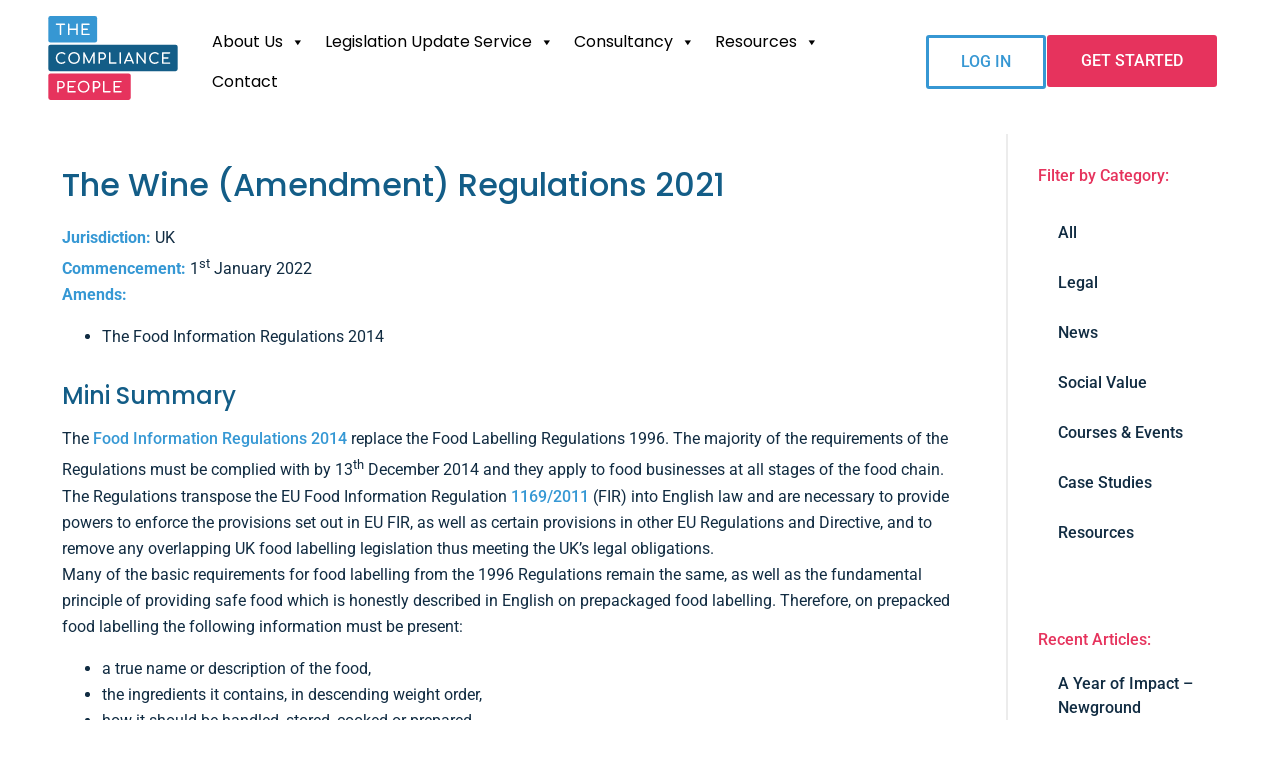

--- FILE ---
content_type: text/html; charset=UTF-8
request_url: https://thecompliancepeople.co.uk/updates/legal/the-wine-amendment-regulations-2021/
body_size: 22619
content:
<!DOCTYPE html>
<html lang="en-GB">
<head>
	<meta charset="UTF-8">
	<meta name="viewport" content="width=device-width, initial-scale=1.0, viewport-fit=cover" />		<meta name='robots' content='index, follow, max-image-preview:large, max-snippet:-1, max-video-preview:-1' />
	<style>img:is([sizes="auto" i], [sizes^="auto," i]) { contain-intrinsic-size: 3000px 1500px }</style>
	
<!-- Google Tag Manager for WordPress by gtm4wp.com -->
<script data-cfasync="false" data-pagespeed-no-defer>
	var gtm4wp_datalayer_name = "dataLayer";
	var dataLayer = dataLayer || [];

	const gtm4wp_scrollerscript_debugmode         = false;
	const gtm4wp_scrollerscript_callbacktime      = 100;
	const gtm4wp_scrollerscript_readerlocation    = 150;
	const gtm4wp_scrollerscript_contentelementid  = "content";
	const gtm4wp_scrollerscript_scannertime       = 60;
</script>
<!-- End Google Tag Manager for WordPress by gtm4wp.com -->
	<!-- This site is optimized with the Yoast SEO plugin v26.5 - https://yoast.com/wordpress/plugins/seo/ -->
	<title>The Wine (Amendment) Regulations 2021 - The Compliance People</title>
	<link rel="canonical" href="https://thecompliancepeople.co.uk/updates/legal/the-wine-amendment-regulations-2021/" />
	<meta property="og:locale" content="en_GB" />
	<meta property="og:type" content="article" />
	<meta property="og:title" content="The Wine (Amendment) Regulations 2021 - The Compliance People" />
	<meta property="og:description" content="Jurisdiction: UK Commencement: 1st January 2022 Amends: The Food Information Regulations 2014 Mini Summary The Food Information Regulations 2014 replace the Food Labelling Regulations 1996. The majority of the requirements of the Regulations must be complied with by 13th December 2014 and they apply to food businesses at all stages of the food chain. The Regulations [&hellip;]" />
	<meta property="og:url" content="https://thecompliancepeople.co.uk/updates/legal/the-wine-amendment-regulations-2021/" />
	<meta property="og:site_name" content="The Compliance People" />
	<meta property="article:published_time" content="2022-01-26T10:01:37+00:00" />
	<meta property="article:modified_time" content="2024-06-28T13:00:53+00:00" />
	<meta name="author" content="Ross Wright" />
	<meta name="twitter:card" content="summary_large_image" />
	<meta name="twitter:label1" content="Written by" />
	<meta name="twitter:data1" content="Ross Wright" />
	<meta name="twitter:label2" content="Estimated reading time" />
	<meta name="twitter:data2" content="4 minutes" />
	<script type="application/ld+json" class="yoast-schema-graph">{"@context":"https://schema.org","@graph":[{"@type":"Article","@id":"https://thecompliancepeople.co.uk/updates/legal/the-wine-amendment-regulations-2021/#article","isPartOf":{"@id":"https://thecompliancepeople.co.uk/updates/legal/the-wine-amendment-regulations-2021/"},"author":{"name":"Ross Wright","@id":"https://thecompliancepeople.co.uk/#/schema/person/92b9fe89918b3d3225fe2a6cbabe82f5"},"headline":"The Wine (Amendment) Regulations 2021","datePublished":"2022-01-26T10:01:37+00:00","dateModified":"2024-06-28T13:00:53+00:00","mainEntityOfPage":{"@id":"https://thecompliancepeople.co.uk/updates/legal/the-wine-amendment-regulations-2021/"},"wordCount":799,"publisher":{"@id":"https://thecompliancepeople.co.uk/#organization"},"keywords":["alcohol","food","wine"],"articleSection":["Legal"],"inLanguage":"en-GB"},{"@type":"WebPage","@id":"https://thecompliancepeople.co.uk/updates/legal/the-wine-amendment-regulations-2021/","url":"https://thecompliancepeople.co.uk/updates/legal/the-wine-amendment-regulations-2021/","name":"The Wine (Amendment) Regulations 2021 - The Compliance People","isPartOf":{"@id":"https://thecompliancepeople.co.uk/#website"},"datePublished":"2022-01-26T10:01:37+00:00","dateModified":"2024-06-28T13:00:53+00:00","breadcrumb":{"@id":"https://thecompliancepeople.co.uk/updates/legal/the-wine-amendment-regulations-2021/#breadcrumb"},"inLanguage":"en-GB","potentialAction":[{"@type":"ReadAction","target":["https://thecompliancepeople.co.uk/updates/legal/the-wine-amendment-regulations-2021/"]}]},{"@type":"BreadcrumbList","@id":"https://thecompliancepeople.co.uk/updates/legal/the-wine-amendment-regulations-2021/#breadcrumb","itemListElement":[{"@type":"ListItem","position":1,"name":"Home","item":"https://thecompliancepeople.co.uk/"},{"@type":"ListItem","position":2,"name":"Legal","item":"https://thecompliancepeople.co.uk/updates/category/legal/"},{"@type":"ListItem","position":3,"name":"The Wine (Amendment) Regulations 2021"}]},{"@type":"WebSite","@id":"https://thecompliancepeople.co.uk/#website","url":"https://thecompliancepeople.co.uk/","name":"The Compliance People","description":"Experts in environment and health &amp; safety legal compliance and management systems","publisher":{"@id":"https://thecompliancepeople.co.uk/#organization"},"potentialAction":[{"@type":"SearchAction","target":{"@type":"EntryPoint","urlTemplate":"https://thecompliancepeople.co.uk/?s={search_term_string}"},"query-input":{"@type":"PropertyValueSpecification","valueRequired":true,"valueName":"search_term_string"}}],"inLanguage":"en-GB"},{"@type":"Organization","@id":"https://thecompliancepeople.co.uk/#organization","name":"The Compliance People","url":"https://thecompliancepeople.co.uk/","logo":{"@type":"ImageObject","inLanguage":"en-GB","@id":"https://thecompliancepeople.co.uk/#/schema/logo/image/","url":"https://thecompliancepeople.co.uk/wp-content/uploads/the-compliance-people-logo.svg","contentUrl":"https://thecompliancepeople.co.uk/wp-content/uploads/the-compliance-people-logo.svg","width":150,"height":97,"caption":"The Compliance People"},"image":{"@id":"https://thecompliancepeople.co.uk/#/schema/logo/image/"}},{"@type":"Person","@id":"https://thecompliancepeople.co.uk/#/schema/person/92b9fe89918b3d3225fe2a6cbabe82f5","name":"Ross Wright","image":{"@type":"ImageObject","inLanguage":"en-GB","@id":"https://thecompliancepeople.co.uk/#/schema/person/image/","url":"https://secure.gravatar.com/avatar/f2afbd4a6a6fa916631edb739797e78bdd244e9940d9597f33a4ea2cc47c8af8?s=96&d=mm&r=g","contentUrl":"https://secure.gravatar.com/avatar/f2afbd4a6a6fa916631edb739797e78bdd244e9940d9597f33a4ea2cc47c8af8?s=96&d=mm&r=g","caption":"Ross Wright"},"url":"https://thecompliancepeople.co.uk/updates/author/ross-wright/"}]}</script>
	<!-- / Yoast SEO plugin. -->


<link rel='dns-prefetch' href='//js-eu1.hs-scripts.com' />
<link rel='dns-prefetch' href='//use.fontawesome.com' />
<script type="text/javascript">
/* <![CDATA[ */
window._wpemojiSettings = {"baseUrl":"https:\/\/s.w.org\/images\/core\/emoji\/16.0.1\/72x72\/","ext":".png","svgUrl":"https:\/\/s.w.org\/images\/core\/emoji\/16.0.1\/svg\/","svgExt":".svg","source":{"concatemoji":"https:\/\/thecompliancepeople.co.uk\/wp-includes\/js\/wp-emoji-release.min.js?ver=5c5f28761bb547ab48ac86ba6c610e08"}};
/*! This file is auto-generated */
!function(s,n){var o,i,e;function c(e){try{var t={supportTests:e,timestamp:(new Date).valueOf()};sessionStorage.setItem(o,JSON.stringify(t))}catch(e){}}function p(e,t,n){e.clearRect(0,0,e.canvas.width,e.canvas.height),e.fillText(t,0,0);var t=new Uint32Array(e.getImageData(0,0,e.canvas.width,e.canvas.height).data),a=(e.clearRect(0,0,e.canvas.width,e.canvas.height),e.fillText(n,0,0),new Uint32Array(e.getImageData(0,0,e.canvas.width,e.canvas.height).data));return t.every(function(e,t){return e===a[t]})}function u(e,t){e.clearRect(0,0,e.canvas.width,e.canvas.height),e.fillText(t,0,0);for(var n=e.getImageData(16,16,1,1),a=0;a<n.data.length;a++)if(0!==n.data[a])return!1;return!0}function f(e,t,n,a){switch(t){case"flag":return n(e,"\ud83c\udff3\ufe0f\u200d\u26a7\ufe0f","\ud83c\udff3\ufe0f\u200b\u26a7\ufe0f")?!1:!n(e,"\ud83c\udde8\ud83c\uddf6","\ud83c\udde8\u200b\ud83c\uddf6")&&!n(e,"\ud83c\udff4\udb40\udc67\udb40\udc62\udb40\udc65\udb40\udc6e\udb40\udc67\udb40\udc7f","\ud83c\udff4\u200b\udb40\udc67\u200b\udb40\udc62\u200b\udb40\udc65\u200b\udb40\udc6e\u200b\udb40\udc67\u200b\udb40\udc7f");case"emoji":return!a(e,"\ud83e\udedf")}return!1}function g(e,t,n,a){var r="undefined"!=typeof WorkerGlobalScope&&self instanceof WorkerGlobalScope?new OffscreenCanvas(300,150):s.createElement("canvas"),o=r.getContext("2d",{willReadFrequently:!0}),i=(o.textBaseline="top",o.font="600 32px Arial",{});return e.forEach(function(e){i[e]=t(o,e,n,a)}),i}function t(e){var t=s.createElement("script");t.src=e,t.defer=!0,s.head.appendChild(t)}"undefined"!=typeof Promise&&(o="wpEmojiSettingsSupports",i=["flag","emoji"],n.supports={everything:!0,everythingExceptFlag:!0},e=new Promise(function(e){s.addEventListener("DOMContentLoaded",e,{once:!0})}),new Promise(function(t){var n=function(){try{var e=JSON.parse(sessionStorage.getItem(o));if("object"==typeof e&&"number"==typeof e.timestamp&&(new Date).valueOf()<e.timestamp+604800&&"object"==typeof e.supportTests)return e.supportTests}catch(e){}return null}();if(!n){if("undefined"!=typeof Worker&&"undefined"!=typeof OffscreenCanvas&&"undefined"!=typeof URL&&URL.createObjectURL&&"undefined"!=typeof Blob)try{var e="postMessage("+g.toString()+"("+[JSON.stringify(i),f.toString(),p.toString(),u.toString()].join(",")+"));",a=new Blob([e],{type:"text/javascript"}),r=new Worker(URL.createObjectURL(a),{name:"wpTestEmojiSupports"});return void(r.onmessage=function(e){c(n=e.data),r.terminate(),t(n)})}catch(e){}c(n=g(i,f,p,u))}t(n)}).then(function(e){for(var t in e)n.supports[t]=e[t],n.supports.everything=n.supports.everything&&n.supports[t],"flag"!==t&&(n.supports.everythingExceptFlag=n.supports.everythingExceptFlag&&n.supports[t]);n.supports.everythingExceptFlag=n.supports.everythingExceptFlag&&!n.supports.flag,n.DOMReady=!1,n.readyCallback=function(){n.DOMReady=!0}}).then(function(){return e}).then(function(){var e;n.supports.everything||(n.readyCallback(),(e=n.source||{}).concatemoji?t(e.concatemoji):e.wpemoji&&e.twemoji&&(t(e.twemoji),t(e.wpemoji)))}))}((window,document),window._wpemojiSettings);
/* ]]> */
</script>
<style id='wp-emoji-styles-inline-css' type='text/css'>

	img.wp-smiley, img.emoji {
		display: inline !important;
		border: none !important;
		box-shadow: none !important;
		height: 1em !important;
		width: 1em !important;
		margin: 0 0.07em !important;
		vertical-align: -0.1em !important;
		background: none !important;
		padding: 0 !important;
	}
</style>
<link rel='stylesheet' id='wp-block-library-css' href='https://thecompliancepeople.co.uk/wp-includes/css/dist/block-library/style.min.css?ver=5c5f28761bb547ab48ac86ba6c610e08' type='text/css' media='all' />
<style id='classic-theme-styles-inline-css' type='text/css'>
/*! This file is auto-generated */
.wp-block-button__link{color:#fff;background-color:#32373c;border-radius:9999px;box-shadow:none;text-decoration:none;padding:calc(.667em + 2px) calc(1.333em + 2px);font-size:1.125em}.wp-block-file__button{background:#32373c;color:#fff;text-decoration:none}
</style>
<style id='safe-svg-svg-icon-style-inline-css' type='text/css'>
.safe-svg-cover{text-align:center}.safe-svg-cover .safe-svg-inside{display:inline-block;max-width:100%}.safe-svg-cover svg{fill:currentColor;height:100%;max-height:100%;max-width:100%;width:100%}

</style>
<style id='font-awesome-svg-styles-default-inline-css' type='text/css'>
.svg-inline--fa {
  display: inline-block;
  height: 1em;
  overflow: visible;
  vertical-align: -.125em;
}
</style>
<link rel='stylesheet' id='font-awesome-svg-styles-css' href='https://thecompliancepeople.co.uk/wp-content/uploads/font-awesome/v6.6.0/css/svg-with-js.css' type='text/css' media='all' />
<style id='font-awesome-svg-styles-inline-css' type='text/css'>
   .wp-block-font-awesome-icon svg::before,
   .wp-rich-text-font-awesome-icon svg::before {content: unset;}
</style>
<style id='global-styles-inline-css' type='text/css'>
:root{--wp--preset--aspect-ratio--square: 1;--wp--preset--aspect-ratio--4-3: 4/3;--wp--preset--aspect-ratio--3-4: 3/4;--wp--preset--aspect-ratio--3-2: 3/2;--wp--preset--aspect-ratio--2-3: 2/3;--wp--preset--aspect-ratio--16-9: 16/9;--wp--preset--aspect-ratio--9-16: 9/16;--wp--preset--color--black: #000000;--wp--preset--color--cyan-bluish-gray: #abb8c3;--wp--preset--color--white: #ffffff;--wp--preset--color--pale-pink: #f78da7;--wp--preset--color--vivid-red: #cf2e2e;--wp--preset--color--luminous-vivid-orange: #ff6900;--wp--preset--color--luminous-vivid-amber: #fcb900;--wp--preset--color--light-green-cyan: #7bdcb5;--wp--preset--color--vivid-green-cyan: #00d084;--wp--preset--color--pale-cyan-blue: #8ed1fc;--wp--preset--color--vivid-cyan-blue: #0693e3;--wp--preset--color--vivid-purple: #9b51e0;--wp--preset--gradient--vivid-cyan-blue-to-vivid-purple: linear-gradient(135deg,rgba(6,147,227,1) 0%,rgb(155,81,224) 100%);--wp--preset--gradient--light-green-cyan-to-vivid-green-cyan: linear-gradient(135deg,rgb(122,220,180) 0%,rgb(0,208,130) 100%);--wp--preset--gradient--luminous-vivid-amber-to-luminous-vivid-orange: linear-gradient(135deg,rgba(252,185,0,1) 0%,rgba(255,105,0,1) 100%);--wp--preset--gradient--luminous-vivid-orange-to-vivid-red: linear-gradient(135deg,rgba(255,105,0,1) 0%,rgb(207,46,46) 100%);--wp--preset--gradient--very-light-gray-to-cyan-bluish-gray: linear-gradient(135deg,rgb(238,238,238) 0%,rgb(169,184,195) 100%);--wp--preset--gradient--cool-to-warm-spectrum: linear-gradient(135deg,rgb(74,234,220) 0%,rgb(151,120,209) 20%,rgb(207,42,186) 40%,rgb(238,44,130) 60%,rgb(251,105,98) 80%,rgb(254,248,76) 100%);--wp--preset--gradient--blush-light-purple: linear-gradient(135deg,rgb(255,206,236) 0%,rgb(152,150,240) 100%);--wp--preset--gradient--blush-bordeaux: linear-gradient(135deg,rgb(254,205,165) 0%,rgb(254,45,45) 50%,rgb(107,0,62) 100%);--wp--preset--gradient--luminous-dusk: linear-gradient(135deg,rgb(255,203,112) 0%,rgb(199,81,192) 50%,rgb(65,88,208) 100%);--wp--preset--gradient--pale-ocean: linear-gradient(135deg,rgb(255,245,203) 0%,rgb(182,227,212) 50%,rgb(51,167,181) 100%);--wp--preset--gradient--electric-grass: linear-gradient(135deg,rgb(202,248,128) 0%,rgb(113,206,126) 100%);--wp--preset--gradient--midnight: linear-gradient(135deg,rgb(2,3,129) 0%,rgb(40,116,252) 100%);--wp--preset--font-size--small: 13px;--wp--preset--font-size--medium: 20px;--wp--preset--font-size--large: 36px;--wp--preset--font-size--x-large: 42px;--wp--preset--spacing--20: 0.44rem;--wp--preset--spacing--30: 0.67rem;--wp--preset--spacing--40: 1rem;--wp--preset--spacing--50: 1.5rem;--wp--preset--spacing--60: 2.25rem;--wp--preset--spacing--70: 3.38rem;--wp--preset--spacing--80: 5.06rem;--wp--preset--shadow--natural: 6px 6px 9px rgba(0, 0, 0, 0.2);--wp--preset--shadow--deep: 12px 12px 50px rgba(0, 0, 0, 0.4);--wp--preset--shadow--sharp: 6px 6px 0px rgba(0, 0, 0, 0.2);--wp--preset--shadow--outlined: 6px 6px 0px -3px rgba(255, 255, 255, 1), 6px 6px rgba(0, 0, 0, 1);--wp--preset--shadow--crisp: 6px 6px 0px rgba(0, 0, 0, 1);}:where(.is-layout-flex){gap: 0.5em;}:where(.is-layout-grid){gap: 0.5em;}body .is-layout-flex{display: flex;}.is-layout-flex{flex-wrap: wrap;align-items: center;}.is-layout-flex > :is(*, div){margin: 0;}body .is-layout-grid{display: grid;}.is-layout-grid > :is(*, div){margin: 0;}:where(.wp-block-columns.is-layout-flex){gap: 2em;}:where(.wp-block-columns.is-layout-grid){gap: 2em;}:where(.wp-block-post-template.is-layout-flex){gap: 1.25em;}:where(.wp-block-post-template.is-layout-grid){gap: 1.25em;}.has-black-color{color: var(--wp--preset--color--black) !important;}.has-cyan-bluish-gray-color{color: var(--wp--preset--color--cyan-bluish-gray) !important;}.has-white-color{color: var(--wp--preset--color--white) !important;}.has-pale-pink-color{color: var(--wp--preset--color--pale-pink) !important;}.has-vivid-red-color{color: var(--wp--preset--color--vivid-red) !important;}.has-luminous-vivid-orange-color{color: var(--wp--preset--color--luminous-vivid-orange) !important;}.has-luminous-vivid-amber-color{color: var(--wp--preset--color--luminous-vivid-amber) !important;}.has-light-green-cyan-color{color: var(--wp--preset--color--light-green-cyan) !important;}.has-vivid-green-cyan-color{color: var(--wp--preset--color--vivid-green-cyan) !important;}.has-pale-cyan-blue-color{color: var(--wp--preset--color--pale-cyan-blue) !important;}.has-vivid-cyan-blue-color{color: var(--wp--preset--color--vivid-cyan-blue) !important;}.has-vivid-purple-color{color: var(--wp--preset--color--vivid-purple) !important;}.has-black-background-color{background-color: var(--wp--preset--color--black) !important;}.has-cyan-bluish-gray-background-color{background-color: var(--wp--preset--color--cyan-bluish-gray) !important;}.has-white-background-color{background-color: var(--wp--preset--color--white) !important;}.has-pale-pink-background-color{background-color: var(--wp--preset--color--pale-pink) !important;}.has-vivid-red-background-color{background-color: var(--wp--preset--color--vivid-red) !important;}.has-luminous-vivid-orange-background-color{background-color: var(--wp--preset--color--luminous-vivid-orange) !important;}.has-luminous-vivid-amber-background-color{background-color: var(--wp--preset--color--luminous-vivid-amber) !important;}.has-light-green-cyan-background-color{background-color: var(--wp--preset--color--light-green-cyan) !important;}.has-vivid-green-cyan-background-color{background-color: var(--wp--preset--color--vivid-green-cyan) !important;}.has-pale-cyan-blue-background-color{background-color: var(--wp--preset--color--pale-cyan-blue) !important;}.has-vivid-cyan-blue-background-color{background-color: var(--wp--preset--color--vivid-cyan-blue) !important;}.has-vivid-purple-background-color{background-color: var(--wp--preset--color--vivid-purple) !important;}.has-black-border-color{border-color: var(--wp--preset--color--black) !important;}.has-cyan-bluish-gray-border-color{border-color: var(--wp--preset--color--cyan-bluish-gray) !important;}.has-white-border-color{border-color: var(--wp--preset--color--white) !important;}.has-pale-pink-border-color{border-color: var(--wp--preset--color--pale-pink) !important;}.has-vivid-red-border-color{border-color: var(--wp--preset--color--vivid-red) !important;}.has-luminous-vivid-orange-border-color{border-color: var(--wp--preset--color--luminous-vivid-orange) !important;}.has-luminous-vivid-amber-border-color{border-color: var(--wp--preset--color--luminous-vivid-amber) !important;}.has-light-green-cyan-border-color{border-color: var(--wp--preset--color--light-green-cyan) !important;}.has-vivid-green-cyan-border-color{border-color: var(--wp--preset--color--vivid-green-cyan) !important;}.has-pale-cyan-blue-border-color{border-color: var(--wp--preset--color--pale-cyan-blue) !important;}.has-vivid-cyan-blue-border-color{border-color: var(--wp--preset--color--vivid-cyan-blue) !important;}.has-vivid-purple-border-color{border-color: var(--wp--preset--color--vivid-purple) !important;}.has-vivid-cyan-blue-to-vivid-purple-gradient-background{background: var(--wp--preset--gradient--vivid-cyan-blue-to-vivid-purple) !important;}.has-light-green-cyan-to-vivid-green-cyan-gradient-background{background: var(--wp--preset--gradient--light-green-cyan-to-vivid-green-cyan) !important;}.has-luminous-vivid-amber-to-luminous-vivid-orange-gradient-background{background: var(--wp--preset--gradient--luminous-vivid-amber-to-luminous-vivid-orange) !important;}.has-luminous-vivid-orange-to-vivid-red-gradient-background{background: var(--wp--preset--gradient--luminous-vivid-orange-to-vivid-red) !important;}.has-very-light-gray-to-cyan-bluish-gray-gradient-background{background: var(--wp--preset--gradient--very-light-gray-to-cyan-bluish-gray) !important;}.has-cool-to-warm-spectrum-gradient-background{background: var(--wp--preset--gradient--cool-to-warm-spectrum) !important;}.has-blush-light-purple-gradient-background{background: var(--wp--preset--gradient--blush-light-purple) !important;}.has-blush-bordeaux-gradient-background{background: var(--wp--preset--gradient--blush-bordeaux) !important;}.has-luminous-dusk-gradient-background{background: var(--wp--preset--gradient--luminous-dusk) !important;}.has-pale-ocean-gradient-background{background: var(--wp--preset--gradient--pale-ocean) !important;}.has-electric-grass-gradient-background{background: var(--wp--preset--gradient--electric-grass) !important;}.has-midnight-gradient-background{background: var(--wp--preset--gradient--midnight) !important;}.has-small-font-size{font-size: var(--wp--preset--font-size--small) !important;}.has-medium-font-size{font-size: var(--wp--preset--font-size--medium) !important;}.has-large-font-size{font-size: var(--wp--preset--font-size--large) !important;}.has-x-large-font-size{font-size: var(--wp--preset--font-size--x-large) !important;}
:where(.wp-block-post-template.is-layout-flex){gap: 1.25em;}:where(.wp-block-post-template.is-layout-grid){gap: 1.25em;}
:where(.wp-block-columns.is-layout-flex){gap: 2em;}:where(.wp-block-columns.is-layout-grid){gap: 2em;}
:root :where(.wp-block-pullquote){font-size: 1.5em;line-height: 1.6;}
</style>
<link rel='stylesheet' id='quiz-maker-css' href='https://thecompliancepeople.co.uk/wp-content/plugins/quiz-maker/public/css/quiz-maker-public.css?ver=6.7.0.86' type='text/css' media='all' />
<link rel='stylesheet' id='megamenu-css' href='https://thecompliancepeople.co.uk/wp-content/uploads/maxmegamenu/style.css?ver=d15214' type='text/css' media='all' />
<link rel='stylesheet' id='dashicons-css' href='https://thecompliancepeople.co.uk/wp-includes/css/dashicons.min.css?ver=5c5f28761bb547ab48ac86ba6c610e08' type='text/css' media='all' />
<link rel='stylesheet' id='default_layout_css-css' href='https://thecompliancepeople.co.uk/wp-content/themes/Damteq-2021/css/style.css?ver=1.0' type='text/css' media='all' />
<link rel='stylesheet' id='custom_no_scss-css' href='https://thecompliancepeople.co.uk/wp-content/themes/Damteq-2021/css/custom-no-sass/custom-no-sass.css?ver=1.0' type='text/css' media='all' />
<link rel='stylesheet' id='font-awesome-official-css' href='https://use.fontawesome.com/releases/v6.6.0/css/all.css' type='text/css' media='all' integrity="sha384-h/hnnw1Bi4nbpD6kE7nYfCXzovi622sY5WBxww8ARKwpdLj5kUWjRuyiXaD1U2JT" crossorigin="anonymous" />
<link rel='stylesheet' id='e-animation-grow-css' href='https://thecompliancepeople.co.uk/wp-content/plugins/elementor/assets/lib/animations/styles/e-animation-grow.min.css?ver=3.33.2' type='text/css' media='all' />
<link rel='stylesheet' id='e-sticky-css' href='https://thecompliancepeople.co.uk/wp-content/plugins/elementor-pro/assets/css/modules/sticky.min.css?ver=3.33.2' type='text/css' media='all' />
<link rel='stylesheet' id='elementor-frontend-css' href='https://thecompliancepeople.co.uk/wp-content/plugins/elementor/assets/css/frontend.min.css?ver=3.33.2' type='text/css' media='all' />
<link rel='stylesheet' id='widget-spacer-css' href='https://thecompliancepeople.co.uk/wp-content/plugins/elementor/assets/css/widget-spacer.min.css?ver=3.33.2' type='text/css' media='all' />
<link rel='stylesheet' id='widget-heading-css' href='https://thecompliancepeople.co.uk/wp-content/plugins/elementor/assets/css/widget-heading.min.css?ver=3.33.2' type='text/css' media='all' />
<link rel='stylesheet' id='e-animation-pulse-grow-css' href='https://thecompliancepeople.co.uk/wp-content/plugins/elementor/assets/lib/animations/styles/e-animation-pulse-grow.min.css?ver=3.33.2' type='text/css' media='all' />
<link rel='stylesheet' id='widget-icon-list-css' href='https://thecompliancepeople.co.uk/wp-content/plugins/elementor/assets/css/widget-icon-list.min.css?ver=3.33.2' type='text/css' media='all' />
<link rel='stylesheet' id='widget-nav-menu-css' href='https://thecompliancepeople.co.uk/wp-content/plugins/elementor-pro/assets/css/widget-nav-menu.min.css?ver=3.33.2' type='text/css' media='all' />
<link rel='stylesheet' id='widget-posts-css' href='https://thecompliancepeople.co.uk/wp-content/plugins/elementor-pro/assets/css/widget-posts.min.css?ver=3.33.2' type='text/css' media='all' />
<link rel='stylesheet' id='elementor-icons-css' href='https://thecompliancepeople.co.uk/wp-content/plugins/elementor/assets/lib/eicons/css/elementor-icons.min.css?ver=5.44.0' type='text/css' media='all' />
<link rel='stylesheet' id='elementor-post-15-css' href='https://thecompliancepeople.co.uk/wp-content/uploads/elementor/css/post-15.css?ver=1766316020' type='text/css' media='all' />
<link rel='stylesheet' id='eihe-front-style-css' href='https://thecompliancepeople.co.uk/wp-content/plugins/image-hover-effects-addon-for-elementor/assets/style.min.css?ver=1.4.4' type='text/css' media='all' />
<link rel='stylesheet' id='elementor-post-175-css' href='https://thecompliancepeople.co.uk/wp-content/uploads/elementor/css/post-175.css?ver=1766316020' type='text/css' media='all' />
<link rel='stylesheet' id='elementor-post-202-css' href='https://thecompliancepeople.co.uk/wp-content/uploads/elementor/css/post-202.css?ver=1766316020' type='text/css' media='all' />
<link rel='stylesheet' id='elementor-post-778-css' href='https://thecompliancepeople.co.uk/wp-content/uploads/elementor/css/post-778.css?ver=1766316020' type='text/css' media='all' />
<link rel='stylesheet' id='quiz-maker-admin-css' href='https://thecompliancepeople.co.uk/wp-content/plugins/quiz-maker/admin/css/admin.css?ver=6.7.0.86' type='text/css' media='all' />
<link rel='stylesheet' id='tablepress-default-css' href='https://thecompliancepeople.co.uk/wp-content/plugins/tablepress/css/build/default.css?ver=3.2.5' type='text/css' media='all' />
<link rel='stylesheet' id='font-awesome-official-v4shim-css' href='https://use.fontawesome.com/releases/v6.6.0/css/v4-shims.css' type='text/css' media='all' integrity="sha384-Heamg4F/EELwbmnBJapxaWTkcdX/DCrJpYgSshI5BkI7xghn3RvDcpG+1xUJt/7K" crossorigin="anonymous" />
<link rel='stylesheet' id='elementor-gf-local-poppins-css' href='https://thecompliancepeople.co.uk/wp-content/uploads/elementor/google-fonts/css/poppins.css?ver=1744211147' type='text/css' media='all' />
<link rel='stylesheet' id='elementor-gf-local-roboto-css' href='https://thecompliancepeople.co.uk/wp-content/uploads/elementor/google-fonts/css/roboto.css?ver=1744211150' type='text/css' media='all' />
<link rel='stylesheet' id='elementor-gf-local-rubik-css' href='https://thecompliancepeople.co.uk/wp-content/uploads/elementor/google-fonts/css/rubik.css?ver=1744211152' type='text/css' media='all' />
<link rel='stylesheet' id='elementor-icons-shared-0-css' href='https://thecompliancepeople.co.uk/wp-content/plugins/elementor/assets/lib/font-awesome/css/fontawesome.min.css?ver=5.15.3' type='text/css' media='all' />
<link rel='stylesheet' id='elementor-icons-fa-brands-css' href='https://thecompliancepeople.co.uk/wp-content/plugins/elementor/assets/lib/font-awesome/css/brands.min.css?ver=5.15.3' type='text/css' media='all' />
<link rel='stylesheet' id='elementor-icons-fa-solid-css' href='https://thecompliancepeople.co.uk/wp-content/plugins/elementor/assets/lib/font-awesome/css/solid.min.css?ver=5.15.3' type='text/css' media='all' />
<script type="text/javascript" src="https://thecompliancepeople.co.uk/wp-content/plugins/duracelltomi-google-tag-manager/dist/js/analytics-talk-content-tracking.js?ver=1.22.2" id="gtm4wp-scroll-tracking-js"></script>
<script type="text/javascript" src="https://thecompliancepeople.co.uk/wp-includes/js/jquery/jquery.min.js?ver=3.7.1" id="jquery-core-js"></script>
<script type="text/javascript" src="https://thecompliancepeople.co.uk/wp-includes/js/jquery/jquery-migrate.min.js?ver=3.4.1" id="jquery-migrate-js"></script>
<link rel="https://api.w.org/" href="https://thecompliancepeople.co.uk/wp-json/" /><link rel="alternate" title="JSON" type="application/json" href="https://thecompliancepeople.co.uk/wp-json/wp/v2/posts/1715" /><link rel='shortlink' href='https://thecompliancepeople.co.uk/?p=1715' />
<link rel="alternate" title="oEmbed (JSON)" type="application/json+oembed" href="https://thecompliancepeople.co.uk/wp-json/oembed/1.0/embed?url=https%3A%2F%2Fthecompliancepeople.co.uk%2Fupdates%2Flegal%2Fthe-wine-amendment-regulations-2021%2F" />
<link rel="alternate" title="oEmbed (XML)" type="text/xml+oembed" href="https://thecompliancepeople.co.uk/wp-json/oembed/1.0/embed?url=https%3A%2F%2Fthecompliancepeople.co.uk%2Fupdates%2Flegal%2Fthe-wine-amendment-regulations-2021%2F&#038;format=xml" />
			<!-- DO NOT COPY THIS SNIPPET! Start of Page Analytics Tracking for HubSpot WordPress plugin v11.3.33-->
			<script class="hsq-set-content-id" data-content-id="blog-post">
				var _hsq = _hsq || [];
				_hsq.push(["setContentType", "blog-post"]);
			</script>
			<!-- DO NOT COPY THIS SNIPPET! End of Page Analytics Tracking for HubSpot WordPress plugin -->
			
<!-- Google Tag Manager for WordPress by gtm4wp.com -->
<!-- GTM Container placement set to automatic -->
<script data-cfasync="false" data-pagespeed-no-defer type="text/javascript">
	var dataLayer_content = {"pagePostType":"post","pagePostType2":"single-post","pageCategory":["legal"],"pageAttributes":["alcohol","food","wine"],"pagePostAuthor":"Ross Wright"};
	dataLayer.push( dataLayer_content );
</script>
<script data-cfasync="false" data-pagespeed-no-defer type="text/javascript">
(function(w,d,s,l,i){w[l]=w[l]||[];w[l].push({'gtm.start':
new Date().getTime(),event:'gtm.js'});var f=d.getElementsByTagName(s)[0],
j=d.createElement(s),dl=l!='dataLayer'?'&l='+l:'';j.async=true;j.src=
'//www.googletagmanager.com/gtm.js?id='+i+dl;f.parentNode.insertBefore(j,f);
})(window,document,'script','dataLayer','GTM-5D5RKKD');
</script>
<!-- End Google Tag Manager for WordPress by gtm4wp.com --><meta name="generator" content="Elementor 3.33.2; features: additional_custom_breakpoints; settings: css_print_method-external, google_font-enabled, font_display-auto">
			<style>
				.e-con.e-parent:nth-of-type(n+4):not(.e-lazyloaded):not(.e-no-lazyload),
				.e-con.e-parent:nth-of-type(n+4):not(.e-lazyloaded):not(.e-no-lazyload) * {
					background-image: none !important;
				}
				@media screen and (max-height: 1024px) {
					.e-con.e-parent:nth-of-type(n+3):not(.e-lazyloaded):not(.e-no-lazyload),
					.e-con.e-parent:nth-of-type(n+3):not(.e-lazyloaded):not(.e-no-lazyload) * {
						background-image: none !important;
					}
				}
				@media screen and (max-height: 640px) {
					.e-con.e-parent:nth-of-type(n+2):not(.e-lazyloaded):not(.e-no-lazyload),
					.e-con.e-parent:nth-of-type(n+2):not(.e-lazyloaded):not(.e-no-lazyload) * {
						background-image: none !important;
					}
				}
			</style>
			<link rel="icon" href="https://thecompliancepeople.co.uk/wp-content/uploads/cropped-The-Compliance-People-192x192-1-150x150.webp" sizes="32x32" />
<link rel="icon" href="https://thecompliancepeople.co.uk/wp-content/uploads/cropped-The-Compliance-People-192x192-1.webp" sizes="192x192" />
<link rel="apple-touch-icon" href="https://thecompliancepeople.co.uk/wp-content/uploads/cropped-The-Compliance-People-192x192-1.webp" />
<meta name="msapplication-TileImage" content="https://thecompliancepeople.co.uk/wp-content/uploads/cropped-The-Compliance-People-192x192-1.webp" />
		<style type="text/css" id="wp-custom-css">
			img.consultant_profile_img {
    outline: 0px solid;
}




/* Set top level menu item font size when screen width below 1000px */
@media only screen and (max-width : 1300px) {
    #{$wrap} #{$menu} > li.mega-menu-item > a.mega-menu-link {
        font-size: 13px;
    }
}
 
/* Set top level menu item padding when screen width below 800px */
@media only screen and (max-width : 800px) {
    #{$wrap} #{$menu} > li.mega-menu-item > a.mega-menu-link {
        font-size: 10px;
    }
}
 
/* Set the font size back to normal for the mobile/responsive menu */
@include mobile {
    #{$wrap} #{$menu} > li.mega-menu-item > a.mega-menu-link {
        font-size: 14px;
    }
}

body:not(.wp-custom-logo) ul {
    list-style: none; 
    padding: 0;
    margin-left: 20px; 
}

body:not(.wp-custom-logo) ul li {
    padding-left: 15px; 
    margin-bottom: 10px; 
    background-repeat: no-repeat;
    background-size: 10px 10px;
    background-position: 0 0.5em; 
    position: relative; 
    list-style-type: none; 
}

body:not(.wp-custom-logo) ul li:nth-child(1) {
    background-image: url('[data-uri]');
}

body:not(.wp-custom-logo) ul li:nth-child(2) {
    background-image: url('[data-uri]');
}

body:not(.wp-custom-logo) ul li:nth-child(3) {
    background-image: url('[data-uri]');
}

span.breadcrumb_last {
    font-size: .6em;
    font-weight: 400;
}

.qualifications_repeater_parent {
    display: grid;
    grid-template-columns: 1fr 1fr;
    gap: 40px 100px;
}

.qualifications_repeater_parent .qualification_item:hover {
    background-color: #E6335D;
}

span.breadcrumb_last {
    font-size: inherit;
}

.elementor-widget-breadcrumbs p {
    margin-bottom: 0;
    font-family: 'Roboto';
    font-size: 0.5em;
}
.elementor-widget.elementor-widget-timeline-widget-addon .twae-wrapper .twae-icon,
.elementor-widget.elementor-widget-twae-post-timeline-widget .twae-wrapper .twae-icon {
    background-color: #e6335d !important;
}

.twae-wrapper .twae-content {
    border-color: #3697d3 !important;
}

.twae-wrapper .twae-arrow {
    border-color: #3697d3 !important;
}

.twae-wrapper .twae-title {
    color: #e6335d !important;
}

h7 {
    font-family: 'Poppins';
    font-weight: 500;
    font-size: 1.5em;
    line-height: 2.5;
    color: #135d87;
}

h8 {
    font-family: 'Poppins';
    font-weight: 300;
    font-size: 1.5em;
    line-height: 2.5;
    color: #e6335d;
}

body.category-legal div#miniSummary {
    line-height: 2;
}

body.category-legal p {
    line-height: 2;
}

body.category-legal .content-area p {
    line-height: 2 !important;
}

/* Global Table Styling */
table {
  width: 100%;
  border-collapse: collapse;
  margin-bottom: 20px;
}

/* Table Header Styling */
table th {
  background-color: #f3f3f3; /* Light grey */
  color: #333; /* Darker text */
  padding: 12px;
  text-align: left;
  border-bottom: 1px solid #ddd;
}

/* Table Cell Styling */
table td {
  border: 1px solid #ddd;
  padding: 12px;
  color: #333; /* Darker text */
}

/* Row Background Colours */
table tr:nth-child(even) {
  background-color: #f9f9f9; /* Very light grey for alternating rows */
}

table tr:nth-child(odd) {
  background-color: #fff; /* White for odd rows */
}

/* Hover Effects */
table tr:hover {
  background-color: #eaeaea; /* Light grey hover effect */
}

/* Optional styling for empty rows */
table tr:empty {
  display: none;
}

.author-name[data-author="Ross Wright"] {
  display: none;
}

		</style>
		<style type="text/css">/** Mega Menu CSS: fs **/</style>
</head>
<body class="wp-singular post-template-default single single-post postid-1715 single-format-standard wp-custom-logo wp-theme-Damteq-2021 mega-menu-header-menu mega-menu-max-mega-menu-1 metaslider-plugin post-the-wine-amendment-regulations-2021 elementor-default elementor-template-full-width elementor-kit-15 elementor-page-778">

<!-- GTM Container placement set to automatic -->
<!-- Google Tag Manager (noscript) -->
				<noscript><iframe src="https://www.googletagmanager.com/ns.html?id=GTM-5D5RKKD" height="0" width="0" style="display:none;visibility:hidden" aria-hidden="true"></iframe></noscript>
<!-- End Google Tag Manager (noscript) -->		<header data-elementor-type="header" data-elementor-id="175" class="elementor elementor-175 elementor-location-header" data-elementor-post-type="elementor_library">
					<section class="elementor-section elementor-top-section elementor-element elementor-element-edb9e57 elementor-section-full_width elementor-section-height-default elementor-section-height-default" data-id="edb9e57" data-element_type="section" id="navbar" data-settings="{&quot;sticky&quot;:&quot;top&quot;,&quot;animation&quot;:&quot;none&quot;,&quot;sticky_on&quot;:[&quot;desktop&quot;,&quot;tablet&quot;,&quot;mobile&quot;],&quot;sticky_offset&quot;:0,&quot;sticky_effects_offset&quot;:0,&quot;sticky_anchor_link_offset&quot;:0}">
						<div class="elementor-container elementor-column-gap-default">
					<div class="elementor-column elementor-col-33 elementor-top-column elementor-element elementor-element-3c5d08d" data-id="3c5d08d" data-element_type="column">
			<div class="elementor-widget-wrap elementor-element-populated">
						<div class="elementor-element elementor-element-caa81f9 elementor-widget elementor-widget-html" data-id="caa81f9" data-element_type="widget" data-widget_type="html.default">
				<div class="elementor-widget-container">
					<a href="/"><svg class="the_logo" xmlns="http://www.w3.org/2000/svg" width="130" viewBox="0 0 186 120"><title>compliance people logo</title><rect x="0.47" width="69.82" height="37.87" rx="3.02" style="fill:#3697d3"/><path d="M24.26,10.92a1,1,0,0,1-.73,1.75H19V26.12a1.06,1.06,0,0,1-.32.78,1.12,1.12,0,0,1-1.57,0,1.06,1.06,0,0,1-.32-.78V12.67H12.16a1,1,0,0,1-.73-1.75,1,1,0,0,1,.73-.29H23.53A1,1,0,0,1,24.26,10.92Z" style="fill:#fff"/><path d="M40.86,10.94a1.09,1.09,0,0,1,.79-.31,1.06,1.06,0,0,1,.78.31,1.08,1.08,0,0,1,.3.79V26.12a1.08,1.08,0,0,1-.3.79,1.1,1.1,0,0,1-1.88-.79V19.79H30.69v6.33a1.1,1.1,0,0,1-.31.78,1,1,0,0,1-.8.32,1.09,1.09,0,0,1-1.1-1.1V11.73a1,1,0,0,1,.32-.79,1.06,1.06,0,0,1,.78-.31,1.07,1.07,0,0,1,.8.31,1.09,1.09,0,0,1,.31.79v6.1h9.86v-6.1A1,1,0,0,1,40.86,10.94Z" style="fill:#fff"/><path d="M59.33,25.46a.91.91,0,0,1,.29.72,1,1,0,0,1-.29.75,1.06,1.06,0,0,1-.79.29h-9.6a1,1,0,0,1-.79-.32,1.06,1.06,0,0,1-.32-.78V11.73a1.05,1.05,0,0,1,.32-.79,1.08,1.08,0,0,1,.79-.31h9.6a1.06,1.06,0,0,1,.79.29,1,1,0,0,1,.29.75.91.91,0,0,1-.29.72,1.09,1.09,0,0,1-.79.28H50v5.16h6.1a1.12,1.12,0,0,1,.78.29,1,1,0,0,1,0,1.46,1.08,1.08,0,0,1-.78.29H50v5.31h8.5A1.09,1.09,0,0,1,59.33,25.46Z" style="fill:#fff"/><rect x="0.46" y="41.06" width="185.08" height="37.87" rx="3.02" style="fill:#135d87"/><path d="M22.1,51.93a8.68,8.68,0,0,1,2.39,1.4,1,1,0,0,1,.34.4,1.34,1.34,0,0,1,.08.48.9.9,0,0,1-.31.7,1,1,0,0,1-.71.27,1.15,1.15,0,0,1-.74-.27,6.15,6.15,0,0,0-1.7-1.08,5.89,5.89,0,0,0-2.15-.33,5.59,5.59,0,0,0-3.05.88A6.43,6.43,0,0,0,14,56.74a7,7,0,0,0,0,6.54,6.51,6.51,0,0,0,2.21,2.36,5.66,5.66,0,0,0,3.05.87,6.39,6.39,0,0,0,3.91-1.41,1.22,1.22,0,0,1,.7-.25.85.85,0,0,1,.67.29,1,1,0,0,1,.27.75,1.12,1.12,0,0,1-.34.79,8.1,8.1,0,0,1-5.21,1.85,7.93,7.93,0,0,1-4.15-1.13,8.21,8.21,0,0,1-3-3.08,9.1,9.1,0,0,1,0-8.6,8.36,8.36,0,0,1,3-3.08,7.93,7.93,0,0,1,4.15-1.13A8.38,8.38,0,0,1,22.1,51.93Z" style="fill:#fff"/><path d="M41.68,52.59a7.64,7.64,0,0,1,3,3,9.58,9.58,0,0,1,0,8.8,7.65,7.65,0,0,1-3,3,8.72,8.72,0,0,1-4.37,1.09,8.82,8.82,0,0,1-4.39-1.09,7.49,7.49,0,0,1-3-3,9.58,9.58,0,0,1,0-8.8,7.53,7.53,0,0,1,3-3,8.82,8.82,0,0,1,4.39-1.08A8.73,8.73,0,0,1,41.68,52.59Zm-7.62,1.76a5.93,5.93,0,0,0-2.24,2.34,7.19,7.19,0,0,0,0,6.63,6,6,0,0,0,2.25,2.35,6.57,6.57,0,0,0,6.5,0,6.12,6.12,0,0,0,2.25-2.35,7.19,7.19,0,0,0,0-6.63,6,6,0,0,0-2.24-2.34,6.68,6.68,0,0,0-6.52,0Z" style="fill:#fff"/><path d="M66.57,52a1,1,0,0,1,.32.78V67.21a1.11,1.11,0,0,1-1.1,1.1A1,1,0,0,1,65,68a1.06,1.06,0,0,1-.32-.78V56.65L59.54,67.12a1.09,1.09,0,0,1-.95.55,1.05,1.05,0,0,1-1-.65L52.49,56.84V67.21a1.06,1.06,0,0,1-.32.78,1,1,0,0,1-.79.32,1.09,1.09,0,0,1-1.1-1.1V52.82A1,1,0,0,1,50.6,52a1.06,1.06,0,0,1,.78-.32,1.08,1.08,0,0,1,1,.59L58.67,65l6.14-12.65a1.08,1.08,0,0,1,1-.59A1.06,1.06,0,0,1,66.57,52Z" style="fill:#fff"/><path d="M74.11,68a1.12,1.12,0,0,1-1.91-.78V52.82a1.05,1.05,0,0,1,.32-.79,1.09,1.09,0,0,1,.79-.31h4.25a5.58,5.58,0,0,1,2.81.7,4.94,4.94,0,0,1,1.94,2A5.77,5.77,0,0,1,83,57.22,5.44,5.44,0,0,1,82.31,60a4.92,4.92,0,0,1-1.94,1.9,5.78,5.78,0,0,1-2.81.67H74.41v4.66A1.09,1.09,0,0,1,74.11,68Zm5.83-8.4a3.18,3.18,0,0,0,.93-2.37,3.45,3.45,0,0,0-.93-2.48,3.14,3.14,0,0,0-2.38-1H74.41v6.76h3.15A3.25,3.25,0,0,0,79.94,59.59Z" style="fill:#fff"/><path d="M97.8,66.42a1,1,0,0,1,.32.79,1.09,1.09,0,0,1-1.1,1.1h-8.8a1,1,0,0,1-.77-.32,1.06,1.06,0,0,1-.31-.78V52.82a1,1,0,0,1,.32-.78,1.05,1.05,0,0,1,.76-.32A1.09,1.09,0,0,1,89,52a1.06,1.06,0,0,1,.32.78V66.1H97A1.06,1.06,0,0,1,97.8,66.42Z" style="fill:#fff"/><path d="M102.61,52a1.09,1.09,0,0,1,.79-.31,1.07,1.07,0,0,1,.8.31,1.09,1.09,0,0,1,.31.79V67.21a1.1,1.1,0,0,1-.31.78,1,1,0,0,1-.8.32,1.08,1.08,0,0,1-1.1-1.1V52.82A1,1,0,0,1,102.61,52Z" style="fill:#fff"/><path d="M122.93,67.23a1,1,0,0,1-.32.76,1,1,0,0,1-.78.32,1.14,1.14,0,0,1-.61-.18,1,1,0,0,1-.41-.5l-1.19-3H112l-1.21,3a1.21,1.21,0,0,1-.42.5,1.11,1.11,0,0,1-.6.18A1,1,0,0,1,109,68a1.08,1.08,0,0,1-.31-.77,1.38,1.38,0,0,1,.1-.49l6-14.26a1.09,1.09,0,0,1,1-.74,1,1,0,0,1,1,.74l6,14.3A1.37,1.37,0,0,1,122.93,67.23Zm-4.05-4.4-3-7.56-3.11,7.56Z" style="fill:#fff"/><path d="M138.14,52a1.09,1.09,0,0,1,.79-.31,1.06,1.06,0,0,1,.78.31,1.08,1.08,0,0,1,.3.79V67.21a1.08,1.08,0,0,1-.3.79,1.06,1.06,0,0,1-.78.31,1.45,1.45,0,0,1-.48-.09.83.83,0,0,1-.37-.29l-9.26-12.32v11.6a1.06,1.06,0,0,1-.31.78,1,1,0,0,1-.8.32,1,1,0,0,1-.77-.31,1,1,0,0,1-.31-.79V52.82a1,1,0,0,1,.31-.79,1.06,1.06,0,0,1,1.24-.19,1.11,1.11,0,0,1,.38.28l9.27,12.33V52.82A1,1,0,0,1,138.14,52Z" style="fill:#fff"/><path d="M155.55,51.93a8.58,8.58,0,0,1,2.4,1.4,1,1,0,0,1,.34.4,1.34,1.34,0,0,1,.08.48.9.9,0,0,1-.31.7,1,1,0,0,1-.71.27,1.15,1.15,0,0,1-.74-.27,6.15,6.15,0,0,0-1.7-1.08,5.89,5.89,0,0,0-2.15-.33,5.59,5.59,0,0,0-3,.88,6.35,6.35,0,0,0-2.21,2.36,7,7,0,0,0,0,6.54,6.43,6.43,0,0,0,2.21,2.36,5.66,5.66,0,0,0,3,.87,6.41,6.41,0,0,0,3.91-1.41,1.22,1.22,0,0,1,.7-.25.85.85,0,0,1,.67.29,1,1,0,0,1,.27.75,1.12,1.12,0,0,1-.34.79,8.1,8.1,0,0,1-5.21,1.85,7.93,7.93,0,0,1-4.15-1.13,8.14,8.14,0,0,1-3-3.08,9.1,9.1,0,0,1,0-8.6,8.28,8.28,0,0,1,3-3.08,7.93,7.93,0,0,1,4.15-1.13A8.28,8.28,0,0,1,155.55,51.93Z" style="fill:#fff"/><path d="M174.6,66.55a.92.92,0,0,1,.3.72,1,1,0,0,1-.3.76,1.08,1.08,0,0,1-.78.28h-9.61a1.09,1.09,0,0,1-1.1-1.1V52.82a1,1,0,0,1,.32-.79,1.06,1.06,0,0,1,.78-.31h9.61a1.09,1.09,0,0,1,.78.29,1,1,0,0,1,.3.75.92.92,0,0,1-.3.72,1.08,1.08,0,0,1-.78.28h-8.5v5.16h6.09a1.09,1.09,0,0,1,.78.29,1,1,0,0,1,0,1.46,1,1,0,0,1-.78.29h-6.09v5.31h8.5A1.13,1.13,0,0,1,174.6,66.55Z" style="fill:#fff"/><rect x="0.47" y="82.13" width="117.92" height="37.87" rx="3.02" style="fill:#e6335d"/><path d="M15.12,109a1.08,1.08,0,0,1-.8.32,1.1,1.1,0,0,1-.79-.32,1.06,1.06,0,0,1-.31-.78V93.87a1,1,0,0,1,.31-.79,1.09,1.09,0,0,1,.79-.31h4.25a5.56,5.56,0,0,1,2.81.7,5,5,0,0,1,1.94,2A5.84,5.84,0,0,1,24,98.27a5.49,5.49,0,0,1-.69,2.76,4.84,4.84,0,0,1-1.94,1.89,5.65,5.65,0,0,1-2.81.68H15.42v4.66A1.09,1.09,0,0,1,15.12,109Zm5.83-8.4a3.21,3.21,0,0,0,.93-2.37A3.48,3.48,0,0,0,21,95.78a3.15,3.15,0,0,0-2.38-1H15.42v6.75h3.15A3.27,3.27,0,0,0,21,100.64Z" style="fill:#fff"/><path d="M39.43,107.6a.92.92,0,0,1,.3.72,1,1,0,0,1-.3.75,1.09,1.09,0,0,1-.78.29H29a1.06,1.06,0,0,1-.78-.32,1,1,0,0,1-.32-.78V93.87a1,1,0,0,1,.32-.79,1.06,1.06,0,0,1,.78-.31h9.61a1.08,1.08,0,0,1,.78.28,1,1,0,0,1,.3.76.92.92,0,0,1-.3.72,1.13,1.13,0,0,1-.78.28h-8.5V100h6.1a1.08,1.08,0,0,1,.77.29,1,1,0,0,1,0,1.46,1.08,1.08,0,0,1-.77.29h-6.1v5.31h8.5A1.08,1.08,0,0,1,39.43,107.6Z" style="fill:#fff"/><path d="M55.37,93.64a7.62,7.62,0,0,1,3,3,9.5,9.5,0,0,1,0,8.8,7.62,7.62,0,0,1-3,3A8.75,8.75,0,0,1,51,109.57a8.84,8.84,0,0,1-4.39-1.08,7.56,7.56,0,0,1-3-3,9.66,9.66,0,0,1,0-8.8,7.59,7.59,0,0,1,3-3,9.35,9.35,0,0,1,8.76,0ZM47.74,95.4a6,6,0,0,0-2.24,2.34,7.19,7.19,0,0,0,0,6.63,6,6,0,0,0,2.25,2.34,6.51,6.51,0,0,0,6.5,0,5.89,5.89,0,0,0,2.25-2.34,7.19,7.19,0,0,0,0-6.63,5.93,5.93,0,0,0-2.24-2.34,6.68,6.68,0,0,0-6.52,0Z" style="fill:#fff"/><path d="M66.08,109a1.15,1.15,0,0,1-1.59,0,1.06,1.06,0,0,1-.32-.78V93.87a1.05,1.05,0,0,1,.32-.79,1.09,1.09,0,0,1,.79-.31h4.25a5.56,5.56,0,0,1,2.81.7,5,5,0,0,1,1.94,2A5.84,5.84,0,0,1,75,98.27a5.49,5.49,0,0,1-.69,2.76,4.84,4.84,0,0,1-1.94,1.89,5.65,5.65,0,0,1-2.81.68H66.38v4.66A1.09,1.09,0,0,1,66.08,109Zm5.83-8.4a3.21,3.21,0,0,0,.93-2.37,3.48,3.48,0,0,0-.93-2.49,3.17,3.17,0,0,0-2.38-1H66.38v6.75h3.15A3.28,3.28,0,0,0,71.91,100.64Z" style="fill:#fff"/><path d="M89.35,107.47a1.11,1.11,0,0,1-.79,1.89H79.77A1.06,1.06,0,0,1,79,109a1.09,1.09,0,0,1-.3-.78V93.87a1.06,1.06,0,0,1,.31-.78,1,1,0,0,1,.77-.32,1.08,1.08,0,0,1,1.1,1.1v13.28h7.69A1.07,1.07,0,0,1,89.35,107.47Z" style="fill:#fff"/><path d="M105.09,107.6a.92.92,0,0,1,.3.72,1,1,0,0,1-.3.75,1.09,1.09,0,0,1-.78.29H94.7a1.09,1.09,0,0,1-1.1-1.1V93.87a1.08,1.08,0,0,1,1.1-1.1h9.61a1.08,1.08,0,0,1,.78.28,1,1,0,0,1,.3.76.92.92,0,0,1-.3.72,1.13,1.13,0,0,1-.78.28h-8.5V100h6.1a1.08,1.08,0,0,1,.77.29,1,1,0,0,1,0,1.46,1.08,1.08,0,0,1-.77.29h-6.1v5.31h8.5A1.08,1.08,0,0,1,105.09,107.6Z" style="fill:#fff"/></svg></a>				</div>
				</div>
					</div>
		</div>
				<div class="elementor-column elementor-col-33 elementor-top-column elementor-element elementor-element-59ef6d3" data-id="59ef6d3" data-element_type="column">
			<div class="elementor-widget-wrap elementor-element-populated">
						<div class="elementor-element elementor-element-6781cea elementor-widget elementor-widget-shortcode" data-id="6781cea" data-element_type="widget" data-widget_type="shortcode.default">
				<div class="elementor-widget-container">
							<div class="elementor-shortcode"><div id="mega-menu-wrap-header-menu" class="mega-menu-wrap"><div class="mega-menu-toggle"><div class="mega-toggle-blocks-left"></div><div class="mega-toggle-blocks-center"></div><div class="mega-toggle-blocks-right"><div class='mega-toggle-block mega-menu-toggle-animated-block mega-toggle-block-1' id='mega-toggle-block-1'><button aria-label="Toggle Menu" class="mega-toggle-animated mega-toggle-animated-slider" type="button" aria-expanded="false">
                  <span class="mega-toggle-animated-box">
                    <span class="mega-toggle-animated-inner"></span>
                  </span>
                </button></div></div></div><ul id="mega-menu-header-menu" class="mega-menu max-mega-menu mega-menu-horizontal mega-no-js" data-event="hover" data-effect="fade_up" data-effect-speed="200" data-effect-mobile="disabled" data-effect-speed-mobile="0" data-mobile-force-width="body" data-second-click="go" data-document-click="collapse" data-vertical-behaviour="standard" data-breakpoint="1024" data-unbind="true" data-mobile-state="collapse_all" data-mobile-direction="vertical" data-hover-intent-timeout="300" data-hover-intent-interval="100"><li class="mega-menu-item mega-menu-item-type-post_type mega-menu-item-object-page mega-menu-item-has-children mega-menu-megamenu mega-menu-grid mega-align-bottom-left mega-menu-grid mega-menu-item-170" id="mega-menu-item-170"><a class="mega-menu-link" href="https://thecompliancepeople.co.uk/about-us/" aria-expanded="false" tabindex="0">About Us<span class="mega-indicator" aria-hidden="true"></span></a>
<ul class="mega-sub-menu" role='presentation'>
<li class="mega-menu-row" id="mega-menu-170-0">
	<ul class="mega-sub-menu" style='--columns:12' role='presentation'>
<li class="mega-menu-column mega-menu-columns-3-of-12" style="--columns:12; --span:3" id="mega-menu-170-0-0">
		<ul class="mega-sub-menu">
<li class="mega-menu-item mega-menu-item-type-custom mega-menu-item-object-custom mega-menu-item-has-children mega-menu-item-4495" id="mega-menu-item-4495"><a class="mega-menu-link" href="/about-us/">About Us<span class="mega-indicator" aria-hidden="true"></span></a>
			<ul class="mega-sub-menu">
<li class="mega-menu-item mega-menu-item-type-post_type mega-menu-item-object-page mega-menu-item-5636" id="mega-menu-item-5636"><a class="mega-menu-link" href="https://thecompliancepeople.co.uk/our-purpose/">Our Purpose & Values</a></li><li class="mega-menu-item mega-menu-item-type-post_type mega-menu-item-object-page mega-menu-item-3175" id="mega-menu-item-3175"><a class="mega-menu-link" href="https://thecompliancepeople.co.uk/social-value/">Our Social Value</a></li><li class="mega-menu-item mega-menu-item-type-custom mega-menu-item-object-custom mega-menu-item-3176" id="mega-menu-item-3176"><a class="mega-menu-link" href="https://thecompliancepeople.co.uk/updates/vacancies/">Careers</a></li>			</ul>
</li>		</ul>
</li><li class="mega-menu-column mega-menu-columns-3-of-12" style="--columns:12; --span:3" id="mega-menu-170-0-1"></li><li class="mega-menu-column mega-menu-columns-4-of-12" style="--columns:12; --span:4" id="mega-menu-170-0-2">
		<ul class="mega-sub-menu">
<li class="mega-menu-item mega-menu-item-type-widget widget_media_image mega-menu-item-media_image-7" id="mega-menu-item-media_image-7"><!-- widget is empty --></li>		</ul>
</li>	</ul>
</li></ul>
</li><li class="mega-menu-item mega-menu-item-type-post_type mega-menu-item-object-page mega-menu-item-has-children mega-menu-megamenu mega-menu-grid mega-align-bottom-left mega-menu-grid mega-menu-item-171" id="mega-menu-item-171"><a class="mega-menu-link" href="https://thecompliancepeople.co.uk/legislation-update-service/" aria-expanded="false" tabindex="0">Legislation Update Service<span class="mega-indicator" aria-hidden="true"></span></a>
<ul class="mega-sub-menu" role='presentation'>
<li class="mega-menu-row" id="mega-menu-171-0">
	<ul class="mega-sub-menu" style='--columns:12' role='presentation'>
<li class="mega-menu-column mega-menu-columns-5-of-12" style="--columns:12; --span:5" id="mega-menu-171-0-0">
		<ul class="mega-sub-menu">
<li class="mega-menu-item mega-menu-item-type-custom mega-menu-item-object-custom mega-menu-item-has-children mega-menu-item-4494" id="mega-menu-item-4494"><a class="mega-menu-link" href="/legislation-update-service/">Legislation Update Service<span class="mega-indicator" aria-hidden="true"></span></a>
			<ul class="mega-sub-menu">
<li class="mega-menu-item mega-menu-item-type-post_type mega-menu-item-object-page mega-menu-item-379" id="mega-menu-item-379"><a class="mega-menu-link" href="https://thecompliancepeople.co.uk/legislation-update-service/legal-register/">Legal Registers</a></li><li class="mega-menu-item mega-menu-item-type-post_type mega-menu-item-object-page mega-menu-item-378" id="mega-menu-item-378"><a class="mega-menu-link" href="https://thecompliancepeople.co.uk/legislation-update-service/environmental-aspects/">Environmental Aspects Register</a></li><li class="mega-menu-item mega-menu-item-type-post_type mega-menu-item-object-page mega-menu-item-5391" id="mega-menu-item-5391"><a class="mega-menu-link" href="https://thecompliancepeople.co.uk/legislation-update-service/risk-assessment-tool/">Risk Assessment Tool</a></li><li class="mega-menu-item mega-menu-item-type-post_type mega-menu-item-object-page mega-menu-item-376" id="mega-menu-item-376"><a class="mega-menu-link" href="https://thecompliancepeople.co.uk/legislation-update-service/risks-opportunities-register/">Risks &#038; Opportunities Register</a></li><li class="mega-menu-item mega-menu-item-type-post_type mega-menu-item-object-page mega-menu-item-375" id="mega-menu-item-375"><a class="mega-menu-link" href="https://thecompliancepeople.co.uk/legislation-update-service/objectives-register/">Objectives Register</a></li><li class="mega-menu-item mega-menu-item-type-post_type mega-menu-item-object-page mega-menu-item-7465" id="mega-menu-item-7465"><a class="mega-menu-link" href="https://thecompliancepeople.co.uk/legislation-update-service/whats-included/">What’s Included?</a></li><li class="mega-menu-item mega-menu-item-type-post_type mega-menu-item-object-page mega-menu-item-374" id="mega-menu-item-374"><a class="mega-menu-link" href="https://thecompliancepeople.co.uk/legislation-update-service/pricing-benefits/">Pricing</a></li>			</ul>
</li>		</ul>
</li><li class="mega-menu-column mega-menu-columns-3-of-12" style="--columns:12; --span:3" id="mega-menu-171-0-1"></li><li class="mega-menu-column mega-menu-columns-4-of-12" style="--columns:12; --span:4" id="mega-menu-171-0-2"></li>	</ul>
</li></ul>
</li><li class="mega-menu-item mega-menu-item-type-post_type mega-menu-item-object-page mega-menu-item-has-children mega-menu-megamenu mega-menu-grid mega-align-bottom-left mega-menu-grid mega-menu-item-172" id="mega-menu-item-172"><a class="mega-menu-link" href="https://thecompliancepeople.co.uk/consultancy/" aria-expanded="false" tabindex="0">Consultancy<span class="mega-indicator" aria-hidden="true"></span></a>
<ul class="mega-sub-menu" role='presentation'>
<li class="mega-menu-row" id="mega-menu-172-0">
	<ul class="mega-sub-menu" style='--columns:12' role='presentation'>
<li class="mega-menu-column mega-menu-columns-5-of-12" style="--columns:12; --span:5" id="mega-menu-172-0-0">
		<ul class="mega-sub-menu">
<li class="mega-menu-item mega-menu-item-type-custom mega-menu-item-object-custom mega-menu-item-has-children mega-menu-item-532" id="mega-menu-item-532"><a class="mega-menu-link" href="/consultancy/">Consultancy<span class="mega-indicator" aria-hidden="true"></span></a>
			<ul class="mega-sub-menu">
<li class="mega-menu-item mega-menu-item-type-post_type mega-menu-item-object-page mega-menu-item-2199" id="mega-menu-item-2199"><a class="mega-menu-link" href="https://thecompliancepeople.co.uk/consultancy/legal-compliance-audits/">Legal Compliance Audits</a></li><li class="mega-menu-item mega-menu-item-type-post_type mega-menu-item-object-page mega-menu-item-2231" id="mega-menu-item-2231"><a class="mega-menu-link" href="https://thecompliancepeople.co.uk/consultancy/environmental-aspects-registers/">Environmental Aspects Registers</a></li><li class="mega-menu-item mega-menu-item-type-post_type mega-menu-item-object-page mega-menu-item-2230" id="mega-menu-item-2230"><a class="mega-menu-link" href="https://thecompliancepeople.co.uk/consultancy/management-systems-support/">Management Systems Support</a></li><li class="mega-menu-item mega-menu-item-type-post_type mega-menu-item-object-page mega-menu-item-2229" id="mega-menu-item-2229"><a class="mega-menu-link" href="https://thecompliancepeople.co.uk/consultancy/waste-duty-of-care-services/">Waste Duty of Care Services</a></li><li class="mega-menu-item mega-menu-item-type-custom mega-menu-item-object-custom mega-menu-item-6894" id="mega-menu-item-6894"><a class="mega-menu-link" href="https://thecompliancepeople.co.uk/updates/category/case-studies/">Case Studies</a></li><li class="mega-menu-item mega-menu-item-type-post_type mega-menu-item-object-page mega-menu-item-2228" id="mega-menu-item-2228"><a class="mega-menu-link" href="https://thecompliancepeople.co.uk/consultancy/training/">Training</a></li><li class="mega-menu-item mega-menu-item-type-post_type_archive mega-menu-item-object-consultant mega-menu-item-1936" id="mega-menu-item-1936"><a class="mega-menu-link" href="https://thecompliancepeople.co.uk/updates/consultant/">Meet the Team</a></li>			</ul>
</li>		</ul>
</li><li class="mega-menu-column mega-menu-columns-3-of-12" style="--columns:12; --span:3" id="mega-menu-172-0-1"></li><li class="mega-menu-column mega-menu-columns-4-of-12" style="--columns:12; --span:4" id="mega-menu-172-0-2"></li>	</ul>
</li></ul>
</li><li class="mega-menu-item mega-menu-item-type-custom mega-menu-item-object-custom mega-menu-item-has-children mega-menu-megamenu mega-menu-grid mega-align-bottom-left mega-menu-grid mega-menu-item-2622" id="mega-menu-item-2622"><a class="mega-menu-link" href="https://thecompliancepeople.co.uk/updates/" aria-expanded="false" tabindex="0">Resources<span class="mega-indicator" aria-hidden="true"></span></a>
<ul class="mega-sub-menu" role='presentation'>
<li class="mega-menu-row" id="mega-menu-2622-0">
	<ul class="mega-sub-menu" style='--columns:12' role='presentation'>
<li class="mega-menu-column mega-menu-columns-5-of-12" style="--columns:12; --span:5" id="mega-menu-2622-0-0">
		<ul class="mega-sub-menu">
<li class="mega-menu-item mega-menu-item-type-custom mega-menu-item-object-custom mega-menu-item-has-children mega-menu-item-533" id="mega-menu-item-533"><a class="mega-menu-link" href="/updates/">Resources<span class="mega-indicator" aria-hidden="true"></span></a>
			<ul class="mega-sub-menu">
<li class="mega-menu-item mega-menu-item-type-taxonomy mega-menu-item-object-category mega-current-post-ancestor mega-current-menu-parent mega-current-post-parent mega-menu-item-2624" id="mega-menu-item-2624"><a class="mega-menu-link" href="https://thecompliancepeople.co.uk/updates/category/legal/">Legal Updates</a></li><li class="mega-menu-item mega-menu-item-type-taxonomy mega-menu-item-object-category mega-menu-item-2623" id="mega-menu-item-2623"><a class="mega-menu-link" href="https://thecompliancepeople.co.uk/updates/category/events/">Courses & Events</a></li><li class="mega-menu-item mega-menu-item-type-taxonomy mega-menu-item-object-category mega-menu-item-6892" id="mega-menu-item-6892"><a class="mega-menu-link" href="https://thecompliancepeople.co.uk/updates/category/case-studies/">Case Studies</a></li><li class="mega-menu-item mega-menu-item-type-taxonomy mega-menu-item-object-category mega-menu-item-4573" id="mega-menu-item-4573"><a class="mega-menu-link" href="https://thecompliancepeople.co.uk/updates/category/news/">News</a></li><li class="mega-menu-item mega-menu-item-type-taxonomy mega-menu-item-object-category mega-menu-item-2819" id="mega-menu-item-2819"><a class="mega-menu-link" href="https://thecompliancepeople.co.uk/updates/category/resources/">Resources</a></li>			</ul>
</li>		</ul>
</li><li class="mega-menu-column mega-menu-columns-3-of-12" style="--columns:12; --span:3" id="mega-menu-2622-0-1"></li><li class="mega-menu-column mega-menu-columns-4-of-12" style="--columns:12; --span:4" id="mega-menu-2622-0-2">
		<ul class="mega-sub-menu">
<li class="mega-menu-item mega-menu-item-type-widget widget_media_image mega-menu-item-media_image-6" id="mega-menu-item-media_image-6"><a href="https://thecompliancepeople.co.uk/waste-duty-of-care-training/"><img width="300" height="300" src="https://thecompliancepeople.co.uk/wp-content/uploads/duty-of-care-1-300x300.png" class="image wp-image-2611  attachment-medium size-medium" alt="" style="max-width: 100%; height: auto;" decoding="async" srcset="https://thecompliancepeople.co.uk/wp-content/uploads/duty-of-care-1-300x300.png 300w, https://thecompliancepeople.co.uk/wp-content/uploads/duty-of-care-1-1024x1024.png 1024w, https://thecompliancepeople.co.uk/wp-content/uploads/duty-of-care-1-150x150.png 150w, https://thecompliancepeople.co.uk/wp-content/uploads/duty-of-care-1-768x768.png 768w, https://thecompliancepeople.co.uk/wp-content/uploads/duty-of-care-1.png 1200w" sizes="(max-width: 300px) 100vw, 300px" /></a></li>		</ul>
</li>	</ul>
</li></ul>
</li><li class="mega-menu-item mega-menu-item-type-post_type mega-menu-item-object-page mega-align-bottom-left mega-menu-flyout mega-menu-item-174" id="mega-menu-item-174"><a class="mega-menu-link" href="https://thecompliancepeople.co.uk/contact/" tabindex="0">Contact</a></li><li class="mega-menu-item mega-menu-item-type-custom mega-menu-item-object-custom mega-align-bottom-left mega-menu-flyout mega-has-icon mega-icon-left mega-hide-on-desktop mega-menu-item-4804" id="mega-menu-item-4804"><a class="dashicons-lock mega-menu-link" href="https://product.legislationupdateservice.co.uk/" tabindex="0">Log in</a></li><li class="mega-menu-item mega-menu-item-type-custom mega-menu-item-object-custom mega-align-bottom-left mega-menu-flyout mega-has-icon mega-icon-left mega-hide-on-desktop mega-menu-item-5270" id="mega-menu-item-5270"><a class="dashicons-admin-network mega-menu-link" href="https://thecompliancepeople.co.uk/free-trial/" tabindex="0">Get your free trial!</a></li></ul></div></div>
						</div>
				</div>
					</div>
		</div>
				<div class="elementor-column elementor-col-33 elementor-top-column elementor-element elementor-element-e3d56a7 elementor-hidden-tablet elementor-hidden-mobile" data-id="e3d56a7" data-element_type="column">
			<div class="elementor-widget-wrap elementor-element-populated">
						<section class="elementor-section elementor-inner-section elementor-element elementor-element-1a64c2f elementor-section-full_width elementor-section-height-default elementor-section-height-default" data-id="1a64c2f" data-element_type="section">
						<div class="elementor-container elementor-column-gap-narrow">
					<div class="elementor-column elementor-col-50 elementor-inner-column elementor-element elementor-element-b518289" data-id="b518289" data-element_type="column">
			<div class="elementor-widget-wrap elementor-element-populated">
						<div class="elementor-element elementor-element-110d897 elementor-align-right elementor-widget__width-inherit elementor-widget elementor-widget-button" data-id="110d897" data-element_type="widget" data-widget_type="button.default">
				<div class="elementor-widget-container">
									<div class="elementor-button-wrapper">
					<a class="elementor-button elementor-button-link elementor-size-xs elementor-animation-grow" href="https://product.legislationupdateservice.co.uk/">
						<span class="elementor-button-content-wrapper">
									<span class="elementor-button-text">LOG IN</span>
					</span>
					</a>
				</div>
								</div>
				</div>
					</div>
		</div>
				<div class="elementor-column elementor-col-50 elementor-inner-column elementor-element elementor-element-85b9b04" data-id="85b9b04" data-element_type="column">
			<div class="elementor-widget-wrap elementor-element-populated">
						<div class="elementor-element elementor-element-39e6235 elementor-align-center elementor-widget__width-inherit elementor-widget elementor-widget-button" data-id="39e6235" data-element_type="widget" data-widget_type="button.default">
				<div class="elementor-widget-container">
									<div class="elementor-button-wrapper">
					<a class="elementor-button elementor-button-link elementor-size-sm elementor-animation-grow" href="https://thecompliancepeople.co.uk/free-trial/">
						<span class="elementor-button-content-wrapper">
									<span class="elementor-button-text">GET STARTED</span>
					</span>
					</a>
				</div>
								</div>
				</div>
					</div>
		</div>
					</div>
		</section>
					</div>
		</div>
					</div>
		</section>
				</header>
				<div data-elementor-type="single-post" data-elementor-id="778" class="elementor elementor-778 elementor-location-single post-1715 post type-post status-publish format-standard hentry category-legal tag-alcohol tag-food tag-wine" data-elementor-post-type="elementor_library">
					<section class="elementor-section elementor-top-section elementor-element elementor-element-9d7a204 elementor-section-boxed elementor-section-height-default elementor-section-height-default" data-id="9d7a204" data-element_type="section">
						<div class="elementor-container elementor-column-gap-wider">
					<div class="elementor-column elementor-col-50 elementor-top-column elementor-element elementor-element-e5baae1" data-id="e5baae1" data-element_type="column">
			<div class="elementor-widget-wrap elementor-element-populated">
						<div class="elementor-element elementor-element-bf65fcb elementor-widget elementor-widget-theme-post-title elementor-page-title elementor-widget-heading" data-id="bf65fcb" data-element_type="widget" data-widget_type="theme-post-title.default">
				<div class="elementor-widget-container">
					<h1 class="elementor-heading-title elementor-size-default">The Wine (Amendment) Regulations 2021</h1>				</div>
				</div>
				<div class="elementor-element elementor-element-0058a37 elementor-widget elementor-widget-theme-post-content" data-id="0058a37" data-element_type="widget" data-widget_type="theme-post-content.default">
				<div class="elementor-widget-container">
					<p><strong><span style="color: #3698d4;">Jurisdiction:</span> </strong>UK</p>
<p><strong><span style="color: #3698d4;">Commencement: </span></strong>1<sup>st</sup> January 2022</p>
<p><strong><span style="color: #3698d4;">Amends:</span></strong></p>
<ul>
<li>The Food Information Regulations 2014</li>
</ul>
<p><h7>Mini Summary</h7></p>
<div id="miniSummary" class="miniSummary">
<div id="miniSummary" class="miniSummary">
<p>The <a href="https://www.legislation.gov.uk/uksi/2014/1855/contents/made" target="_blank" rel="noopener">Food Information Regulations 2014</a> replace the Food Labelling Regulations 1996. The majority of the requirements of the Regulations must be complied with by 13<sup>th</sup> December 2014 and they apply to food businesses at all stages of the food chain.</p>
<p>The Regulations transpose the EU Food Information Regulation <a href="http://eur-lex.europa.eu/LexUriServ/LexUriServ.do?uri=OJ:L:2011:304:0018:0063:EN:PDF">1169/2011</a> (FIR) into English law and are necessary to provide powers to enforce the provisions set out in EU FIR, as well as certain provisions in other EU Regulations and Directive, and to remove any overlapping UK food labelling legislation thus meeting the UK’s legal obligations.</p>
<p>Many of the basic requirements for food labelling from the 1996 Regulations remain the same, as well as the fundamental principle of providing safe food which is honestly described in English on prepackaged food labelling. Therefore, on prepacked food labelling the following information must be present:</p>
<ul>
<li>a true name or description of the food,</li>
<li>the ingredients it contains, in descending weight order,</li>
<li>how it should be handled, stored, cooked or prepared,</li>
<li>who manufactured, packed or imported it,</li>
<li>origin information if its absence would mislead,</li>
<li>allergenic ingredients identified on the label,</li>
<li>specific information declaring whether the food is irradiated or contains genetically modified material or aspartame, high caffeine, sweeteners, packaging gases, phytosterols etc,</li>
<li>net quantity in grams, kilograms, litres or centilitres, and</li>
<li>alcoholic strength where there is more than 1.2% alcohol by volume.</li>
</ul>
<p><strong>Non-prepacked food</strong><br />
Article 44 of the EU Regulation states national measures for non-prepacked food. The main changes affecting food sold loose or sold directly to the consumer by the person packing the food (known as prepacked for direct sale) are:</p>
<ul>
<li>It must be declared to consumers if the food contains any of the named 14 allergenic ingredients through labels, shelf edge, menus or verbally on request by the consumer. It is no longer enough to say that all food for sale may contain allergens. Allergen information must be specific to the food, complete and accurate.</li>
</ul>
<p>The 14 substances or products causing allergies or intolerances are: fish, crustaceans, molluscs, nuts, peanuts, milk, eggs, soybeans, celery (including celeriac) , mustard, sesame seeds, lupin, sulphur dioxide and sulphites (at concentrations more than 10mg/kg) and finally cereals containing gluten (wheat, rye, barley, oats, spelt, kamut)</p>
<ul>
<li>It is no longer a requirement to declare the presence of additives.</li>
<li>The national measure remains that the name of the food should be provided for on non-prepacked food.</li>
</ul>
<p><strong>Prepacked foods</strong><br />
The main changes are outlined below.</p>
<ul>
<li>Everyone in the supply chain must ensure mandatory information is available on the food labelling or in commercial documents (such as delivery documents or invoices).</li>
<li>Previously nutritional information was only required where a claim such as ‘low in fat’ was used, however it is now mandatory even where no such claims are used. Therefore information such as energy, fat, carbohydrates, protein and salt must be presented as shown in the table in Annex XV of the EU Regulation.</li>
<li>The height of the letter ‘x’ in the chosen font must not be less than 1.2mm.</li>
<li>The use of a ‘contains: followed by a list of allergens’ statement will no longer be permitted. Allergenic ingredients must be emphasised in the ingredients list by font, style of colour.</li>
<li>Country of origin labelling has been extended to the meat of pigs, sheep, goats and poultry.</li>
</ul>
<p>Improvement notices may be issued by officers where there has been a failure to comply with any of the provisions listed in the Regulations. The improvement notice will specify what measures are needed to be compliant and date by which these must be put in place. Any person who fails to comply with an improvement notice commits an offence. A person found guilty of an offence under these Regulations is liable to a fine not exceeding level 5 on the standard scale (currently £5,000). Appeals can be made to the First-tier Tribunal.</p>
<p>The Department for Environment, Food &amp; Rural Affairs (Defra) has produced this <a href="https://www.gov.uk/government/uploads/system/uploads/attachment_data/file/82663/consult-fic-guidance-20121116.pdf">guidance document</a> of how to comply with the Regulations.</p>
</div>
</div>
<div></div>
<div id="miniSummary" class="miniSummary">
<h8><span style="font-size: 1.875rem;">Amendment</span></h8>
</div>
<div id="amendment-1191" class="amendment">
<div>
<p>Following the United Kingdom&#8217;s (UK) departure from the EU Single Market and Custom Union, the Trade and Co-operation Agreement (TCA) now sets out the basis for wine trade between Great Britain (GB) and the European Union (EU). These changes facilitate meeting the UK&#8217;s legal obligation in regard to wine trade, specifically adjusting rules concerning lot making and import and export certification arrangements for wine products. They also put transitional marketing arrangements in place.</p>
<p><strong>There are no environmental or occupational health and safety duties for organisations</strong>.</p>
</div>
<div class="form-row">
<div class="col-auto"></div>
</div>
</div>
<p><strong><a href="https://www.legislation.gov.uk/uksi/2021/1471/contents/made" target="_blank" rel="noopener noreferrer">Link to full government text</a></strong></p>
<p>&nbsp;<br />
&nbsp;&nbsp;</p>
<p style="text-align: center;"><strong>The <a href="https://thecompliancepeople.co.uk/legislation-update-service/">Legislation Update Service</a> is the best way to stay up to date automatically with legislation in England, Wales, Scotland, Northern Ireland and the Republic of Ireland. </strong></p>
<p style="text-align: center;"><strong>Sign up for your <a href="https://thecompliancepeople.co.uk/free-trial/" target="_blank" rel="noopener noreferrer">free trial</a> to get instant access.</strong></p>
<p>&nbsp;</p>
<p>&nbsp;</p>
				</div>
				</div>
					</div>
		</div>
				<div class="elementor-column elementor-col-50 elementor-top-column elementor-element elementor-element-bed0235 elementor-hidden-tablet" data-id="bed0235" data-element_type="column">
			<div class="elementor-widget-wrap elementor-element-populated">
						<div class="elementor-element elementor-element-9d9329e elementor-widget elementor-widget-heading" data-id="9d9329e" data-element_type="widget" data-widget_type="heading.default">
				<div class="elementor-widget-container">
					<h2 class="elementor-heading-title elementor-size-default">Filter by Category:</h2>				</div>
				</div>
				<div class="elementor-element elementor-element-42be0f4 elementor-nav-menu__align-start elementor-nav-menu--dropdown-none elementor-widget elementor-widget-nav-menu" data-id="42be0f4" data-element_type="widget" data-settings="{&quot;layout&quot;:&quot;vertical&quot;,&quot;submenu_icon&quot;:{&quot;value&quot;:&quot;&lt;i class=\&quot;fas fa-caret-down\&quot; aria-hidden=\&quot;true\&quot;&gt;&lt;\/i&gt;&quot;,&quot;library&quot;:&quot;fa-solid&quot;}}" data-widget_type="nav-menu.default">
				<div class="elementor-widget-container">
								<nav aria-label="Menu" class="elementor-nav-menu--main elementor-nav-menu__container elementor-nav-menu--layout-vertical e--pointer-background e--animation-fade">
				<ul id="menu-1-42be0f4" class="elementor-nav-menu sm-vertical"><li class="menu-item menu-item-type-post_type menu-item-object-page menu-item-2266"><a href="https://thecompliancepeople.co.uk/updates/" class="elementor-item">All</a></li>
<li class="menu-item menu-item-type-taxonomy menu-item-object-category current-post-ancestor current-menu-parent current-post-parent menu-item-4724"><a href="https://thecompliancepeople.co.uk/updates/category/legal/" class="elementor-item">Legal</a></li>
<li class="menu-item menu-item-type-taxonomy menu-item-object-category menu-item-4725"><a href="https://thecompliancepeople.co.uk/updates/category/news/" class="elementor-item">News</a></li>
<li class="menu-item menu-item-type-taxonomy menu-item-object-category menu-item-4726"><a href="https://thecompliancepeople.co.uk/updates/category/social-value/" class="elementor-item">Social Value</a></li>
<li class="menu-item menu-item-type-taxonomy menu-item-object-category menu-item-4728"><a href="https://thecompliancepeople.co.uk/updates/category/events/" class="elementor-item">Courses &#038; Events</a></li>
<li class="menu-item menu-item-type-taxonomy menu-item-object-category menu-item-6792"><a href="https://thecompliancepeople.co.uk/updates/category/case-studies/" class="elementor-item">Case Studies</a></li>
<li class="menu-item menu-item-type-taxonomy menu-item-object-category menu-item-4727"><a href="https://thecompliancepeople.co.uk/updates/category/resources/" class="elementor-item">Resources</a></li>
</ul>			</nav>
						<nav class="elementor-nav-menu--dropdown elementor-nav-menu__container" aria-hidden="true">
				<ul id="menu-2-42be0f4" class="elementor-nav-menu sm-vertical"><li class="menu-item menu-item-type-post_type menu-item-object-page menu-item-2266"><a href="https://thecompliancepeople.co.uk/updates/" class="elementor-item" tabindex="-1">All</a></li>
<li class="menu-item menu-item-type-taxonomy menu-item-object-category current-post-ancestor current-menu-parent current-post-parent menu-item-4724"><a href="https://thecompliancepeople.co.uk/updates/category/legal/" class="elementor-item" tabindex="-1">Legal</a></li>
<li class="menu-item menu-item-type-taxonomy menu-item-object-category menu-item-4725"><a href="https://thecompliancepeople.co.uk/updates/category/news/" class="elementor-item" tabindex="-1">News</a></li>
<li class="menu-item menu-item-type-taxonomy menu-item-object-category menu-item-4726"><a href="https://thecompliancepeople.co.uk/updates/category/social-value/" class="elementor-item" tabindex="-1">Social Value</a></li>
<li class="menu-item menu-item-type-taxonomy menu-item-object-category menu-item-4728"><a href="https://thecompliancepeople.co.uk/updates/category/events/" class="elementor-item" tabindex="-1">Courses &#038; Events</a></li>
<li class="menu-item menu-item-type-taxonomy menu-item-object-category menu-item-6792"><a href="https://thecompliancepeople.co.uk/updates/category/case-studies/" class="elementor-item" tabindex="-1">Case Studies</a></li>
<li class="menu-item menu-item-type-taxonomy menu-item-object-category menu-item-4727"><a href="https://thecompliancepeople.co.uk/updates/category/resources/" class="elementor-item" tabindex="-1">Resources</a></li>
</ul>			</nav>
						</div>
				</div>
				<div class="elementor-element elementor-element-47230cb elementor-widget elementor-widget-spacer" data-id="47230cb" data-element_type="widget" data-widget_type="spacer.default">
				<div class="elementor-widget-container">
							<div class="elementor-spacer">
			<div class="elementor-spacer-inner"></div>
		</div>
						</div>
				</div>
				<div class="elementor-element elementor-element-bc2ea76 elementor-widget elementor-widget-heading" data-id="bc2ea76" data-element_type="widget" data-widget_type="heading.default">
				<div class="elementor-widget-container">
					<h2 class="elementor-heading-title elementor-size-default">Recent Articles:</h2>				</div>
				</div>
				<div class="elementor-element elementor-element-03e2952 elementor-grid-1 elementor-posts--thumbnail-none elementor-grid-tablet-2 elementor-grid-mobile-1 elementor-widget elementor-widget-posts" data-id="03e2952" data-element_type="widget" data-settings="{&quot;classic_columns&quot;:&quot;1&quot;,&quot;classic_columns_tablet&quot;:&quot;2&quot;,&quot;classic_columns_mobile&quot;:&quot;1&quot;,&quot;classic_row_gap&quot;:{&quot;unit&quot;:&quot;px&quot;,&quot;size&quot;:35,&quot;sizes&quot;:[]},&quot;classic_row_gap_tablet&quot;:{&quot;unit&quot;:&quot;px&quot;,&quot;size&quot;:&quot;&quot;,&quot;sizes&quot;:[]},&quot;classic_row_gap_mobile&quot;:{&quot;unit&quot;:&quot;px&quot;,&quot;size&quot;:&quot;&quot;,&quot;sizes&quot;:[]}}" data-widget_type="posts.classic">
				<div class="elementor-widget-container">
							<div class="elementor-posts-container elementor-posts elementor-posts--skin-classic elementor-grid" role="list">
				<article class="elementor-post elementor-grid-item post-8248 post type-post status-publish format-standard has-post-thumbnail hentry category-social-value" role="listitem">
				<div class="elementor-post__text">
				<h3 class="elementor-post__title">
			<a href="https://thecompliancepeople.co.uk/updates/social-value/a-year-of-positive-impact-newground-togethers-2024-25-highlights/" >
				A Year of Impact &#8211; Newground Together&#8217;s 2024/25 Highlights			</a>
		</h3>
				</div>
				</article>
				<article class="elementor-post elementor-grid-item post-8339 post type-post status-publish format-standard has-post-thumbnail hentry category-news tag-duty-of-care tag-waste tag-waste-management" role="listitem">
				<div class="elementor-post__text">
				<h3 class="elementor-post__title">
			<a href="https://thecompliancepeople.co.uk/updates/news/christmas-opening-hours-2025-26/" >
				Christmas Opening Hours 2025/26			</a>
		</h3>
				</div>
				</article>
				<article class="elementor-post elementor-grid-item post-8315 post type-post status-publish format-standard has-post-thumbnail hentry category-news" role="listitem">
				<div class="elementor-post__text">
				<h3 class="elementor-post__title">
			<a href="https://thecompliancepeople.co.uk/updates/news/how-to-stay-up-to-date-with-legal-compliance-obligations-for-iso-certification/" >
				How to stay up to date with legal compliance obligations for ISO certification			</a>
		</h3>
				</div>
				</article>
				</div>
		
						</div>
				</div>
					</div>
		</div>
					</div>
		</section>
				</div>
				<footer data-elementor-type="footer" data-elementor-id="202" class="elementor elementor-202 elementor-location-footer" data-elementor-post-type="elementor_library">
					<section class="elementor-section elementor-top-section elementor-element elementor-element-b709d43 elementor-section-boxed elementor-section-height-default elementor-section-height-default" data-id="b709d43" data-element_type="section">
						<div class="elementor-container elementor-column-gap-default">
					<div class="elementor-column elementor-col-100 elementor-top-column elementor-element elementor-element-01dd428" data-id="01dd428" data-element_type="column">
			<div class="elementor-widget-wrap elementor-element-populated">
						<div class="elementor-element elementor-element-85ee93f elementor-widget elementor-widget-spacer" data-id="85ee93f" data-element_type="widget" data-widget_type="spacer.default">
				<div class="elementor-widget-container">
							<div class="elementor-spacer">
			<div class="elementor-spacer-inner"></div>
		</div>
						</div>
				</div>
					</div>
		</div>
					</div>
		</section>
				<section class="elementor-section elementor-top-section elementor-element elementor-element-542616d elementor-section-boxed elementor-section-height-default elementor-section-height-default" data-id="542616d" data-element_type="section" data-settings="{&quot;background_background&quot;:&quot;classic&quot;}">
						<div class="elementor-container elementor-column-gap-default">
					<div class="elementor-column elementor-col-100 elementor-top-column elementor-element elementor-element-5a522fd" data-id="5a522fd" data-element_type="column">
			<div class="elementor-widget-wrap elementor-element-populated">
						<div class="elementor-element elementor-element-a490dd5 elementor-widget elementor-widget-heading" data-id="a490dd5" data-element_type="widget" data-widget_type="heading.default">
				<div class="elementor-widget-container">
					<h2 class="elementor-heading-title elementor-size-default">Stay informed with <u>free</u>, monthly legislation updates and news delivered straight to your inbox.</h2>				</div>
				</div>
				<div class="elementor-element elementor-element-8b1d90e elementor-widget elementor-widget-text-editor" data-id="8b1d90e" data-element_type="widget" data-widget_type="text-editor.default">
				<div class="elementor-widget-container">
									<div class="content-section-content"><p>Stay up-to-date with topical news and legislation from The Compliance People. Selected updates direct to your inbox.</p></div>								</div>
				</div>
				<div class="elementor-element elementor-element-671dc09 elementor-align-center elementor-widget elementor-widget-button" data-id="671dc09" data-element_type="widget" data-widget_type="button.default">
				<div class="elementor-widget-container">
									<div class="elementor-button-wrapper">
					<a class="elementor-button elementor-button-link elementor-size-sm elementor-animation-pulse-grow" href="https://thecompliancepeople.co.uk/newsletter/">
						<span class="elementor-button-content-wrapper">
									<span class="elementor-button-text">SIGN ME UP</span>
					</span>
					</a>
				</div>
								</div>
				</div>
					</div>
		</div>
					</div>
		</section>
				<section class="elementor-section elementor-top-section elementor-element elementor-element-7400ddf elementor-section-boxed elementor-section-height-default elementor-section-height-default" data-id="7400ddf" data-element_type="section" data-settings="{&quot;background_background&quot;:&quot;classic&quot;}">
						<div class="elementor-container elementor-column-gap-default">
					<div class="elementor-column elementor-col-33 elementor-top-column elementor-element elementor-element-908b78a" data-id="908b78a" data-element_type="column">
			<div class="elementor-widget-wrap elementor-element-populated">
						<div class="elementor-element elementor-element-9de275e elementor-widget elementor-widget-text-editor" data-id="9de275e" data-element_type="widget" data-widget_type="text-editor.default">
				<div class="elementor-widget-container">
									<p>Call us on <strong>01254 669002</strong></p>								</div>
				</div>
					</div>
		</div>
				<div class="elementor-column elementor-col-33 elementor-top-column elementor-element elementor-element-a413066" data-id="a413066" data-element_type="column">
			<div class="elementor-widget-wrap elementor-element-populated">
						<div class="elementor-element elementor-element-5944947 elementor-icon-list--layout-inline elementor-align-center elementor-list-item-link-full_width elementor-widget elementor-widget-icon-list" data-id="5944947" data-element_type="widget" data-widget_type="icon-list.default">
				<div class="elementor-widget-container">
							<ul class="elementor-icon-list-items elementor-inline-items">
							<li class="elementor-icon-list-item elementor-inline-item">
										<span class="elementor-icon-list-text">© Copyright 2025 Newground CIC</span>
									</li>
								<li class="elementor-icon-list-item elementor-inline-item">
											<a href="https://thecompliancepeople.co.uk/privacy-policy/">

											<span class="elementor-icon-list-text">Privacy Policy</span>
											</a>
									</li>
								<li class="elementor-icon-list-item elementor-inline-item">
											<a href="https://thecompliancepeople.co.uk/terms/">

											<span class="elementor-icon-list-text">Terms &amp; Conditions</span>
											</a>
									</li>
								<li class="elementor-icon-list-item elementor-inline-item">
											<a href="https://thecompliancepeople.co.uk/modern-slavery-act-statement/">

											<span class="elementor-icon-list-text">Modern Slavery Act Statement</span>
											</a>
									</li>
						</ul>
						</div>
				</div>
					</div>
		</div>
				<div class="elementor-column elementor-col-33 elementor-top-column elementor-element elementor-element-84f230c" data-id="84f230c" data-element_type="column">
			<div class="elementor-widget-wrap elementor-element-populated">
						<div class="elementor-element elementor-element-ecacd1a elementor-icon-list--layout-inline elementor-list-item-link-full_width elementor-widget elementor-widget-icon-list" data-id="ecacd1a" data-element_type="widget" data-widget_type="icon-list.default">
				<div class="elementor-widget-container">
							<ul class="elementor-icon-list-items elementor-inline-items">
							<li class="elementor-icon-list-item elementor-inline-item">
											<a href="https://www.facebook.com/CompliancePpl" target="_blank">

												<span class="elementor-icon-list-icon">
							<i aria-hidden="true" class="fab fa-facebook-square"></i>						</span>
										<span class="elementor-icon-list-text"></span>
											</a>
									</li>
								<li class="elementor-icon-list-item elementor-inline-item">
											<a href="https://www.linkedin.com/company/the-compliance-people/" target="_blank">

												<span class="elementor-icon-list-icon">
							<i aria-hidden="true" class="fab fa-linkedin"></i>						</span>
										<span class="elementor-icon-list-text"></span>
											</a>
									</li>
						</ul>
						</div>
				</div>
					</div>
		</div>
					</div>
		</section>
				</footer>
		
<script type="speculationrules">
{"prefetch":[{"source":"document","where":{"and":[{"href_matches":"\/*"},{"not":{"href_matches":["\/wp-*.php","\/wp-admin\/*","\/wp-content\/uploads\/*","\/wp-content\/*","\/wp-content\/plugins\/*","\/wp-content\/themes\/Damteq-2021\/*","\/*\\?(.+)"]}},{"not":{"selector_matches":"a[rel~=\"nofollow\"]"}},{"not":{"selector_matches":".no-prefetch, .no-prefetch a"}}]},"eagerness":"conservative"}]}
</script>
			<script>
				const lazyloadRunObserver = () => {
					const lazyloadBackgrounds = document.querySelectorAll( `.e-con.e-parent:not(.e-lazyloaded)` );
					const lazyloadBackgroundObserver = new IntersectionObserver( ( entries ) => {
						entries.forEach( ( entry ) => {
							if ( entry.isIntersecting ) {
								let lazyloadBackground = entry.target;
								if( lazyloadBackground ) {
									lazyloadBackground.classList.add( 'e-lazyloaded' );
								}
								lazyloadBackgroundObserver.unobserve( entry.target );
							}
						});
					}, { rootMargin: '200px 0px 200px 0px' } );
					lazyloadBackgrounds.forEach( ( lazyloadBackground ) => {
						lazyloadBackgroundObserver.observe( lazyloadBackground );
					} );
				};
				const events = [
					'DOMContentLoaded',
					'elementor/lazyload/observe',
				];
				events.forEach( ( event ) => {
					document.addEventListener( event, lazyloadRunObserver );
				} );
			</script>
			<script type="text/javascript" id="leadin-script-loader-js-js-extra">
/* <![CDATA[ */
var leadin_wordpress = {"userRole":"visitor","pageType":"post","leadinPluginVersion":"11.3.33"};
/* ]]> */
</script>
<script type="text/javascript" src="https://js-eu1.hs-scripts.com/479663.js?integration=WordPress&amp;ver=11.3.33" id="leadin-script-loader-js-js"></script>
<script type="text/javascript" src="https://thecompliancepeople.co.uk/wp-content/plugins/duracelltomi-google-tag-manager/dist/js/gtm4wp-form-move-tracker.js?ver=1.22.2" id="gtm4wp-form-move-tracker-js"></script>
<script type="text/javascript" src="https://thecompliancepeople.co.uk/wp-content/themes/Damteq-2021/includes/plugins/GSAP/gsap.min.js?ver=3.6.0" id="GSAP_min-js"></script>
<script type="text/javascript" src="https://thecompliancepeople.co.uk/wp-content/themes/Damteq-2021/includes/plugins/GSAP/CustomEase.min.js?ver=3.6.0" id="GSAP_CUSTOM_EASE_min-js"></script>
<script type="text/javascript" src="https://thecompliancepeople.co.uk/wp-content/themes/Damteq-2021/includes/plugins/GSAP/SplitText.min.js?ver=3.6.0" id="GSAP_SPLIT_TEXT_min-js"></script>
<script type="text/javascript" src="https://thecompliancepeople.co.uk/wp-content/themes/Damteq-2021/js/custom_js.min.js?ver=1.0" id="custom_js-js"></script>
<script type="text/javascript" src="https://thecompliancepeople.co.uk/wp-content/themes/Damteq-2021/js/custom_no_jsmin/custom_no_jsmin.js?ver=1.0" id="custom_no_jsmin-js"></script>
<script type="text/javascript" src="https://thecompliancepeople.co.uk/wp-content/plugins/elementor/assets/js/webpack.runtime.min.js?ver=3.33.2" id="elementor-webpack-runtime-js"></script>
<script type="text/javascript" src="https://thecompliancepeople.co.uk/wp-content/plugins/elementor/assets/js/frontend-modules.min.js?ver=3.33.2" id="elementor-frontend-modules-js"></script>
<script type="text/javascript" src="https://thecompliancepeople.co.uk/wp-includes/js/jquery/ui/core.min.js?ver=1.13.3" id="jquery-ui-core-js"></script>
<script type="text/javascript" id="elementor-frontend-js-before">
/* <![CDATA[ */
var elementorFrontendConfig = {"environmentMode":{"edit":false,"wpPreview":false,"isScriptDebug":false},"i18n":{"shareOnFacebook":"Share on Facebook","shareOnTwitter":"Share on Twitter","pinIt":"Pin it","download":"Download","downloadImage":"Download image","fullscreen":"Fullscreen","zoom":"Zoom","share":"Share","playVideo":"Play Video","previous":"Previous","next":"Next","close":"Close","a11yCarouselPrevSlideMessage":"Previous slide","a11yCarouselNextSlideMessage":"Next slide","a11yCarouselFirstSlideMessage":"This is the first slide","a11yCarouselLastSlideMessage":"This is the last slide","a11yCarouselPaginationBulletMessage":"Go to slide"},"is_rtl":false,"breakpoints":{"xs":0,"sm":480,"md":768,"lg":1025,"xl":1440,"xxl":1600},"responsive":{"breakpoints":{"mobile":{"label":"Mobile Portrait","value":767,"default_value":767,"direction":"max","is_enabled":true},"mobile_extra":{"label":"Mobile Landscape","value":880,"default_value":880,"direction":"max","is_enabled":false},"tablet":{"label":"Tablet Portrait","value":1024,"default_value":1024,"direction":"max","is_enabled":true},"tablet_extra":{"label":"Tablet Landscape","value":1200,"default_value":1200,"direction":"max","is_enabled":false},"laptop":{"label":"Laptop","value":1366,"default_value":1366,"direction":"max","is_enabled":false},"widescreen":{"label":"Widescreen","value":2400,"default_value":2400,"direction":"min","is_enabled":false}},"hasCustomBreakpoints":false},"version":"3.33.2","is_static":false,"experimentalFeatures":{"additional_custom_breakpoints":true,"theme_builder_v2":true,"home_screen":true,"global_classes_should_enforce_capabilities":true,"e_variables":true,"cloud-library":true,"e_opt_in_v4_page":true,"import-export-customization":true,"e_pro_variables":true},"urls":{"assets":"https:\/\/thecompliancepeople.co.uk\/wp-content\/plugins\/elementor\/assets\/","ajaxurl":"https:\/\/thecompliancepeople.co.uk\/wp-admin\/admin-ajax.php","uploadUrl":"https:\/\/thecompliancepeople.co.uk\/wp-content\/uploads"},"nonces":{"floatingButtonsClickTracking":"f8836f9a81"},"swiperClass":"swiper","settings":{"page":[],"editorPreferences":[]},"kit":{"active_breakpoints":["viewport_mobile","viewport_tablet"],"global_image_lightbox":"yes","lightbox_enable_counter":"yes","lightbox_enable_fullscreen":"yes","lightbox_enable_zoom":"yes","lightbox_enable_share":"yes","lightbox_title_src":"title","lightbox_description_src":"description"},"post":{"id":1715,"title":"The%20Wine%20%28Amendment%29%20Regulations%202021%20-%20The%20Compliance%20People","excerpt":"","featuredImage":false}};
/* ]]> */
</script>
<script type="text/javascript" src="https://thecompliancepeople.co.uk/wp-content/plugins/elementor/assets/js/frontend.min.js?ver=3.33.2" id="elementor-frontend-js"></script>
<script type="text/javascript" src="https://thecompliancepeople.co.uk/wp-content/plugins/elementor-pro/assets/lib/sticky/jquery.sticky.min.js?ver=3.33.2" id="e-sticky-js"></script>
<script type="text/javascript" src="https://thecompliancepeople.co.uk/wp-content/plugins/elementor-pro/assets/lib/smartmenus/jquery.smartmenus.min.js?ver=1.2.1" id="smartmenus-js"></script>
<script type="text/javascript" src="https://thecompliancepeople.co.uk/wp-includes/js/imagesloaded.min.js?ver=5.0.0" id="imagesloaded-js"></script>
<script type="text/javascript" src="https://thecompliancepeople.co.uk/wp-includes/js/hoverIntent.min.js?ver=1.10.2" id="hoverIntent-js"></script>
<script type="text/javascript" src="https://thecompliancepeople.co.uk/wp-content/plugins/megamenu/js/maxmegamenu.js?ver=3.6.2" id="megamenu-js"></script>
<script type="text/javascript" src="https://thecompliancepeople.co.uk/wp-content/plugins/elementor-pro/assets/js/webpack-pro.runtime.min.js?ver=3.33.2" id="elementor-pro-webpack-runtime-js"></script>
<script type="text/javascript" src="https://thecompliancepeople.co.uk/wp-includes/js/dist/hooks.min.js?ver=4d63a3d491d11ffd8ac6" id="wp-hooks-js"></script>
<script type="text/javascript" src="https://thecompliancepeople.co.uk/wp-includes/js/dist/i18n.min.js?ver=5e580eb46a90c2b997e6" id="wp-i18n-js"></script>
<script type="text/javascript" id="wp-i18n-js-after">
/* <![CDATA[ */
wp.i18n.setLocaleData( { 'text direction\u0004ltr': [ 'ltr' ] } );
/* ]]> */
</script>
<script type="text/javascript" id="elementor-pro-frontend-js-before">
/* <![CDATA[ */
var ElementorProFrontendConfig = {"ajaxurl":"https:\/\/thecompliancepeople.co.uk\/wp-admin\/admin-ajax.php","nonce":"ba428ef53c","urls":{"assets":"https:\/\/thecompliancepeople.co.uk\/wp-content\/plugins\/elementor-pro\/assets\/","rest":"https:\/\/thecompliancepeople.co.uk\/wp-json\/"},"settings":{"lazy_load_background_images":true},"popup":{"hasPopUps":false},"shareButtonsNetworks":{"facebook":{"title":"Facebook","has_counter":true},"twitter":{"title":"Twitter"},"linkedin":{"title":"LinkedIn","has_counter":true},"pinterest":{"title":"Pinterest","has_counter":true},"reddit":{"title":"Reddit","has_counter":true},"vk":{"title":"VK","has_counter":true},"odnoklassniki":{"title":"OK","has_counter":true},"tumblr":{"title":"Tumblr"},"digg":{"title":"Digg"},"skype":{"title":"Skype"},"stumbleupon":{"title":"StumbleUpon","has_counter":true},"mix":{"title":"Mix"},"telegram":{"title":"Telegram"},"pocket":{"title":"Pocket","has_counter":true},"xing":{"title":"XING","has_counter":true},"whatsapp":{"title":"WhatsApp"},"email":{"title":"Email"},"print":{"title":"Print"},"x-twitter":{"title":"X"},"threads":{"title":"Threads"}},"facebook_sdk":{"lang":"en_GB","app_id":""},"lottie":{"defaultAnimationUrl":"https:\/\/thecompliancepeople.co.uk\/wp-content\/plugins\/elementor-pro\/modules\/lottie\/assets\/animations\/default.json"}};
/* ]]> */
</script>
<script type="text/javascript" src="https://thecompliancepeople.co.uk/wp-content/plugins/elementor-pro/assets/js/frontend.min.js?ver=3.33.2" id="elementor-pro-frontend-js"></script>
<script type="text/javascript" src="https://thecompliancepeople.co.uk/wp-content/plugins/elementor-pro/assets/js/elements-handlers.min.js?ver=3.33.2" id="pro-elements-handlers-js"></script>
<script>
	
	document.querySelectorAll('.elementor-post-info__item--type-author').forEach(function(authorEl) {
  if (authorEl.textContent.trim() === 'Ross Wright') {
    authorEl.closest('li').style.display = 'none';
  }
});


</script>

</body>
</html>


--- FILE ---
content_type: text/css
request_url: https://thecompliancepeople.co.uk/wp-content/themes/Damteq-2021/css/custom-no-sass/custom-no-sass.css?ver=1.0
body_size: 139
content:
/* 
    Created on : 08-DEC-2020 : 10:52
    Author     : Marcus Iremonger
    Version    : 1.0.0
    URL:       : https://www.damteq.co.uk
    NOTE       : USE THIS CSS FILE IF YOU NEED TO OVERRIDE SOMETHING BUT DONT HAVE
                 ACCESS TO SCSS OR KNOW HOW TO USE IT.
*/

/*Adds envelope style effect here*/
.home h1{
    visibility:hidden;
}

.hide{
	display:none;
	transition: opacity 50ms ease-in-out,max-height .4s ease-in-out,margin-top .4s ease-in-out,margin-bottom .4s ease-in-out;
}

.the_logo{
	height:100px;
	-webkit-transition: all 0.3s ease-in-out;
	-moz-transition: all 0.3s ease-in-out;
	-o-transition: all 0.3s ease-in-out;
	transition: all 0.3s ease-in-out;
}
.smaller_logo{
	height:50px;
	-webkit-transition: all 0.3s ease-in-out;
	-moz-transition: all 0.3s ease-in-out;
	-o-transition: all 0.3s ease-in-out;
	transition: all 0.3s ease-in-out;
}
.smaller_logo path{
	opacity:0;
	-webkit-transition: all 0.3s ease-in-out;
	-moz-transition: all 0.3s ease-in-out;
	-o-transition: all 0.3s ease-in-out;
	transition: all 0.3s ease-in-out;
}

#navbar{
	-webkit-transition: all 0.3s ease-in-out;
	-moz-transition: all 0.3s ease-in-out;
	-o-transition: all 0.3s ease-in-out;
	transition: all 0.3s ease-in-out;
}

#navbar .elementor-widget-theme-site-logo img{
	-webkit-transition: all 0.3s ease-in-out;
	-moz-transition: all 0.3s ease-in-out;
	-o-transition: all 0.3s ease-in-out;
	transition: all 0.3s ease-in-out;
}

#navbar.active{
    background-color:white;
}

#navbar.active .elementor-widget-theme-site-logo img{
	transform:scale(0.8);
}



.qualifications_repeater_parent {
    display: grid;
    grid-template-columns: 1fr 1fr;
    gap: 40px 100px;
}

--- FILE ---
content_type: text/css
request_url: https://thecompliancepeople.co.uk/wp-content/uploads/elementor/css/post-175.css?ver=1766316020
body_size: 691
content:
.elementor-175 .elementor-element.elementor-element-edb9e57{margin-top:0px;margin-bottom:10px;padding:0em 3em 0em 3em;}.elementor-bc-flex-widget .elementor-175 .elementor-element.elementor-element-3c5d08d.elementor-column .elementor-widget-wrap{align-items:center;}.elementor-175 .elementor-element.elementor-element-3c5d08d.elementor-column.elementor-element[data-element_type="column"] > .elementor-widget-wrap.elementor-element-populated{align-content:center;align-items:center;}.elementor-175 .elementor-element.elementor-element-3c5d08d > .elementor-element-populated{padding:8px 0px 8px 0px;}.elementor-bc-flex-widget .elementor-175 .elementor-element.elementor-element-59ef6d3.elementor-column .elementor-widget-wrap{align-items:center;}.elementor-175 .elementor-element.elementor-element-59ef6d3.elementor-column.elementor-element[data-element_type="column"] > .elementor-widget-wrap.elementor-element-populated{align-content:center;align-items:center;}.elementor-bc-flex-widget .elementor-175 .elementor-element.elementor-element-e3d56a7.elementor-column .elementor-widget-wrap{align-items:center;}.elementor-175 .elementor-element.elementor-element-e3d56a7.elementor-column.elementor-element[data-element_type="column"] > .elementor-widget-wrap.elementor-element-populated{align-content:center;align-items:center;}.elementor-175 .elementor-element.elementor-element-e3d56a7 > .elementor-widget-wrap > .elementor-widget:not(.elementor-widget__width-auto):not(.elementor-widget__width-initial):not(:last-child):not(.elementor-absolute){margin-bottom:0px;}.elementor-175 .elementor-element.elementor-element-e3d56a7 > .elementor-element-populated{margin:0px 0px 0px 0px;--e-column-margin-right:0px;--e-column-margin-left:0px;}.elementor-175 .elementor-element.elementor-element-1a64c2f{margin-top:0px;margin-bottom:0px;padding:0px 0px 0px 0px;}.elementor-175 .elementor-element.elementor-element-b518289 > .elementor-element-populated{margin:0px 0px 0px 0px;--e-column-margin-right:0px;--e-column-margin-left:0px;padding:0px 0px 0px 0px;}.elementor-widget-button .elementor-button{background-color:var( --e-global-color-accent );font-family:var( --e-global-typography-accent-font-family ), Sans-serif;font-size:var( --e-global-typography-accent-font-size );font-weight:var( --e-global-typography-accent-font-weight );font-style:var( --e-global-typography-accent-font-style );}.elementor-175 .elementor-element.elementor-element-110d897 .elementor-button{background-color:#FFFFFF00;fill:var( --e-global-color-65915c9 );color:var( --e-global-color-65915c9 );border-style:solid;border-width:3px 3px 3px 3px;border-color:var( --e-global-color-65915c9 );border-radius:3px 3px 3px 3px;padding:1em 2em 1em 2em;}.elementor-175 .elementor-element.elementor-element-110d897 .elementor-button:hover, .elementor-175 .elementor-element.elementor-element-110d897 .elementor-button:focus{background-color:var( --e-global-color-6e95161 );color:var( --e-global-color-c0a3187 );border-color:var( --e-global-color-c0a3187 );}.elementor-175 .elementor-element.elementor-element-110d897{width:100%;max-width:100%;}.elementor-175 .elementor-element.elementor-element-110d897 .elementor-button:hover svg, .elementor-175 .elementor-element.elementor-element-110d897 .elementor-button:focus svg{fill:var( --e-global-color-c0a3187 );}.elementor-175 .elementor-element.elementor-element-85b9b04 > .elementor-widget-wrap > .elementor-widget:not(.elementor-widget__width-auto):not(.elementor-widget__width-initial):not(:last-child):not(.elementor-absolute){margin-bottom:0px;}.elementor-175 .elementor-element.elementor-element-85b9b04 > .elementor-element-populated{margin:0em 0em 0em 0em;--e-column-margin-right:0em;--e-column-margin-left:0em;padding:0em 0em 0em 0em;}.elementor-175 .elementor-element.elementor-element-39e6235 .elementor-button{background-color:var( --e-global-color-6e95161 );fill:var( --e-global-color-c0a3187 );color:var( --e-global-color-c0a3187 );border-style:solid;border-width:2px 2px 2px 2px;border-color:var( --e-global-color-6e95161 );padding:1em 2em 1em 2em;}.elementor-175 .elementor-element.elementor-element-39e6235 .elementor-button:hover, .elementor-175 .elementor-element.elementor-element-39e6235 .elementor-button:focus{background-color:var( --e-global-color-65915c9 );border-color:var( --e-global-color-65915c9 );}.elementor-175 .elementor-element.elementor-element-39e6235{width:100%;max-width:100%;}.elementor-175 .elementor-element.elementor-element-39e6235 > .elementor-widget-container{margin:0em 0em 0em 0em;}.elementor-theme-builder-content-area{height:400px;}.elementor-location-header:before, .elementor-location-footer:before{content:"";display:table;clear:both;}@media(max-width:1024px){.elementor-175 .elementor-element.elementor-element-edb9e57{padding:0px 0px 0px 0px;}.elementor-175 .elementor-element.elementor-element-3c5d08d > .elementor-element-populated{padding:1em 1em 1em 1em;}.elementor-widget-button .elementor-button{font-size:var( --e-global-typography-accent-font-size );}}@media(max-width:767px){.elementor-175 .elementor-element.elementor-element-edb9e57{padding:1em 0em 0em 0em;}.elementor-175 .elementor-element.elementor-element-3c5d08d{width:50%;}.elementor-175 .elementor-element.elementor-element-3c5d08d > .elementor-element-populated{padding:0em 0em 0em 1em;}.elementor-175 .elementor-element.elementor-element-59ef6d3{width:50%;}.elementor-widget-button .elementor-button{font-size:var( --e-global-typography-accent-font-size );}}@media(min-width:768px){.elementor-175 .elementor-element.elementor-element-3c5d08d{width:12.199%;}.elementor-175 .elementor-element.elementor-element-59ef6d3{width:56.744%;}.elementor-175 .elementor-element.elementor-element-e3d56a7{width:30.723%;}}@media(max-width:1024px) and (min-width:768px){.elementor-175 .elementor-element.elementor-element-3c5d08d{width:50%;}.elementor-175 .elementor-element.elementor-element-59ef6d3{width:50%;}.elementor-175 .elementor-element.elementor-element-e3d56a7{width:29%;}}/* Start custom CSS for shortcode, class: .elementor-element-6781cea */#mega-menu-wrap-header-menu #mega-menu-header-menu > li.mega-menu-item > a.mega-menu-link {
    font-size: 14px; }
    
    @media only screen and (max-width: 768px) {
#mega-menu-wrap-header-menu .mega-menu-toggle.mega-menu-open + #mega-menu-header-menu {
    margin-top: -54px;
    padding: 36px 10px;
}}

#mega-menu-wrap-header-menu .mega-menu-toggle .mega-toggle-blocks-right .mega-toggle-block:only-child {
    margin-left: 6px;
    z-index: 999999999;
}/* End custom CSS */

--- FILE ---
content_type: text/css
request_url: https://thecompliancepeople.co.uk/wp-content/uploads/elementor/css/post-202.css?ver=1766316020
body_size: 1015
content:
.elementor-202 .elementor-element.elementor-element-85ee93f{--spacer-size:1em;}.elementor-202 .elementor-element.elementor-element-542616d:not(.elementor-motion-effects-element-type-background), .elementor-202 .elementor-element.elementor-element-542616d > .elementor-motion-effects-container > .elementor-motion-effects-layer{background-color:var( --e-global-color-65915c9 );}.elementor-202 .elementor-element.elementor-element-542616d{transition:background 0.3s, border 0.3s, border-radius 0.3s, box-shadow 0.3s;padding:50px 0px 50px 0px;}.elementor-202 .elementor-element.elementor-element-542616d > .elementor-background-overlay{transition:background 0.3s, border-radius 0.3s, opacity 0.3s;}.elementor-widget-heading .elementor-heading-title{font-family:var( --e-global-typography-primary-font-family ), Sans-serif;font-size:var( --e-global-typography-primary-font-size );font-weight:var( --e-global-typography-primary-font-weight );line-height:var( --e-global-typography-primary-line-height );color:var( --e-global-color-primary );}.elementor-202 .elementor-element.elementor-element-a490dd5{text-align:center;}.elementor-202 .elementor-element.elementor-element-a490dd5 .elementor-heading-title{font-family:var( --e-global-typography-secondary-font-family ), Sans-serif;font-size:var( --e-global-typography-secondary-font-size );font-weight:var( --e-global-typography-secondary-font-weight );line-height:var( --e-global-typography-secondary-line-height );color:var( --e-global-color-c0a3187 );}.elementor-widget-text-editor{font-family:var( --e-global-typography-text-font-family ), Sans-serif;font-size:var( --e-global-typography-text-font-size );font-weight:var( --e-global-typography-text-font-weight );font-style:var( --e-global-typography-text-font-style );line-height:var( --e-global-typography-text-line-height );color:var( --e-global-color-text );}.elementor-widget-text-editor.elementor-drop-cap-view-stacked .elementor-drop-cap{background-color:var( --e-global-color-primary );}.elementor-widget-text-editor.elementor-drop-cap-view-framed .elementor-drop-cap, .elementor-widget-text-editor.elementor-drop-cap-view-default .elementor-drop-cap{color:var( --e-global-color-primary );border-color:var( --e-global-color-primary );}.elementor-202 .elementor-element.elementor-element-8b1d90e{text-align:center;color:var( --e-global-color-c0a3187 );}.elementor-widget-button .elementor-button{background-color:var( --e-global-color-accent );font-family:var( --e-global-typography-accent-font-family ), Sans-serif;font-size:var( --e-global-typography-accent-font-size );font-weight:var( --e-global-typography-accent-font-weight );font-style:var( --e-global-typography-accent-font-style );}.elementor-202 .elementor-element.elementor-element-671dc09 .elementor-button{background-color:#E6335D;fill:var( --e-global-color-c0a3187 );color:var( --e-global-color-c0a3187 );border-style:solid;border-color:#02010100;padding:15px 55px 15px 55px;}.elementor-202 .elementor-element.elementor-element-671dc09 .elementor-button:hover, .elementor-202 .elementor-element.elementor-element-671dc09 .elementor-button:focus{background-color:var( --e-global-color-c0a3187 );color:var( --e-global-color-6e95161 );border-color:var( --e-global-color-6e95161 );}.elementor-202 .elementor-element.elementor-element-671dc09 .elementor-button:hover svg, .elementor-202 .elementor-element.elementor-element-671dc09 .elementor-button:focus svg{fill:var( --e-global-color-6e95161 );}.elementor-202 .elementor-element.elementor-element-7400ddf:not(.elementor-motion-effects-element-type-background), .elementor-202 .elementor-element.elementor-element-7400ddf > .elementor-motion-effects-container > .elementor-motion-effects-layer{background-color:var( --e-global-color-accent );}.elementor-202 .elementor-element.elementor-element-7400ddf{border-style:solid;border-width:0px 0px 0px 0px;border-color:#0101017A;transition:background 0.3s, border 0.3s, border-radius 0.3s, box-shadow 0.3s;}.elementor-202 .elementor-element.elementor-element-7400ddf > .elementor-background-overlay{transition:background 0.3s, border-radius 0.3s, opacity 0.3s;}.elementor-202 .elementor-element.elementor-element-9de275e{text-align:left;font-family:var( --e-global-typography-text-font-family ), Sans-serif;font-size:var( --e-global-typography-text-font-size );font-weight:var( --e-global-typography-text-font-weight );font-style:var( --e-global-typography-text-font-style );line-height:var( --e-global-typography-text-line-height );}.elementor-widget-icon-list .elementor-icon-list-item:not(:last-child):after{border-color:var( --e-global-color-text );}.elementor-widget-icon-list .elementor-icon-list-icon i{color:var( --e-global-color-primary );}.elementor-widget-icon-list .elementor-icon-list-icon svg{fill:var( --e-global-color-primary );}.elementor-widget-icon-list .elementor-icon-list-item > .elementor-icon-list-text, .elementor-widget-icon-list .elementor-icon-list-item > a{font-family:var( --e-global-typography-text-font-family ), Sans-serif;font-size:var( --e-global-typography-text-font-size );font-weight:var( --e-global-typography-text-font-weight );font-style:var( --e-global-typography-text-font-style );line-height:var( --e-global-typography-text-line-height );}.elementor-widget-icon-list .elementor-icon-list-text{color:var( --e-global-color-secondary );}.elementor-202 .elementor-element.elementor-element-5944947 .elementor-icon-list-items:not(.elementor-inline-items) .elementor-icon-list-item:not(:last-child){padding-block-end:calc(50px/2);}.elementor-202 .elementor-element.elementor-element-5944947 .elementor-icon-list-items:not(.elementor-inline-items) .elementor-icon-list-item:not(:first-child){margin-block-start:calc(50px/2);}.elementor-202 .elementor-element.elementor-element-5944947 .elementor-icon-list-items.elementor-inline-items .elementor-icon-list-item{margin-inline:calc(50px/2);}.elementor-202 .elementor-element.elementor-element-5944947 .elementor-icon-list-items.elementor-inline-items{margin-inline:calc(-50px/2);}.elementor-202 .elementor-element.elementor-element-5944947 .elementor-icon-list-items.elementor-inline-items .elementor-icon-list-item:after{inset-inline-end:calc(-50px/2);}.elementor-202 .elementor-element.elementor-element-5944947 .elementor-icon-list-icon i{transition:color 0.3s;}.elementor-202 .elementor-element.elementor-element-5944947 .elementor-icon-list-icon svg{transition:fill 0.3s;}.elementor-202 .elementor-element.elementor-element-5944947{--e-icon-list-icon-size:15px;--icon-vertical-offset:0px;}.elementor-202 .elementor-element.elementor-element-5944947 .elementor-icon-list-item > .elementor-icon-list-text, .elementor-202 .elementor-element.elementor-element-5944947 .elementor-icon-list-item > a{font-family:"Rubik", Sans-serif;font-size:14px;font-weight:400;font-style:normal;line-height:26px;}.elementor-202 .elementor-element.elementor-element-5944947 .elementor-icon-list-text{color:var( --e-global-color-text );transition:color 0.3s;}.elementor-202 .elementor-element.elementor-element-5944947 .elementor-icon-list-item:hover .elementor-icon-list-text{color:var( --e-global-color-primary );}.elementor-202 .elementor-element.elementor-element-ecacd1a .elementor-icon-list-items:not(.elementor-inline-items) .elementor-icon-list-item:not(:last-child){padding-block-end:calc(0px/2);}.elementor-202 .elementor-element.elementor-element-ecacd1a .elementor-icon-list-items:not(.elementor-inline-items) .elementor-icon-list-item:not(:first-child){margin-block-start:calc(0px/2);}.elementor-202 .elementor-element.elementor-element-ecacd1a .elementor-icon-list-items.elementor-inline-items .elementor-icon-list-item{margin-inline:calc(0px/2);}.elementor-202 .elementor-element.elementor-element-ecacd1a .elementor-icon-list-items.elementor-inline-items{margin-inline:calc(-0px/2);}.elementor-202 .elementor-element.elementor-element-ecacd1a .elementor-icon-list-items.elementor-inline-items .elementor-icon-list-item:after{inset-inline-end:calc(-0px/2);}.elementor-202 .elementor-element.elementor-element-ecacd1a .elementor-icon-list-icon i{color:var( --e-global-color-text );transition:color 0.3s;}.elementor-202 .elementor-element.elementor-element-ecacd1a .elementor-icon-list-icon svg{fill:var( --e-global-color-text );transition:fill 0.3s;}.elementor-202 .elementor-element.elementor-element-ecacd1a{--e-icon-list-icon-size:26px;--icon-vertical-offset:0px;}.elementor-202 .elementor-element.elementor-element-ecacd1a .elementor-icon-list-text{transition:color 0.3s;}.elementor-theme-builder-content-area{height:400px;}.elementor-location-header:before, .elementor-location-footer:before{content:"";display:table;clear:both;}@media(min-width:768px){.elementor-202 .elementor-element.elementor-element-908b78a{width:20%;}.elementor-202 .elementor-element.elementor-element-a413066{width:65.205%;}.elementor-202 .elementor-element.elementor-element-84f230c{width:14.391%;}}@media(max-width:1024px){.elementor-widget-heading .elementor-heading-title{font-size:var( --e-global-typography-primary-font-size );line-height:var( --e-global-typography-primary-line-height );}.elementor-202 .elementor-element.elementor-element-a490dd5 .elementor-heading-title{font-size:var( --e-global-typography-secondary-font-size );line-height:var( --e-global-typography-secondary-line-height );}.elementor-widget-text-editor{font-size:var( --e-global-typography-text-font-size );line-height:var( --e-global-typography-text-line-height );}.elementor-widget-button .elementor-button{font-size:var( --e-global-typography-accent-font-size );}.elementor-202 .elementor-element.elementor-element-9de275e{font-size:var( --e-global-typography-text-font-size );line-height:var( --e-global-typography-text-line-height );}.elementor-widget-icon-list .elementor-icon-list-item > .elementor-icon-list-text, .elementor-widget-icon-list .elementor-icon-list-item > a{font-size:var( --e-global-typography-text-font-size );line-height:var( --e-global-typography-text-line-height );}}@media(max-width:767px){.elementor-widget-heading .elementor-heading-title{font-size:var( --e-global-typography-primary-font-size );line-height:var( --e-global-typography-primary-line-height );}.elementor-202 .elementor-element.elementor-element-a490dd5 .elementor-heading-title{font-size:var( --e-global-typography-secondary-font-size );line-height:var( --e-global-typography-secondary-line-height );}.elementor-widget-text-editor{font-size:var( --e-global-typography-text-font-size );line-height:var( --e-global-typography-text-line-height );}.elementor-widget-button .elementor-button{font-size:var( --e-global-typography-accent-font-size );}.elementor-bc-flex-widget .elementor-202 .elementor-element.elementor-element-908b78a.elementor-column .elementor-widget-wrap{align-items:center;}.elementor-202 .elementor-element.elementor-element-908b78a.elementor-column.elementor-element[data-element_type="column"] > .elementor-widget-wrap.elementor-element-populated{align-content:center;align-items:center;}.elementor-202 .elementor-element.elementor-element-9de275e{text-align:center;font-size:var( --e-global-typography-text-font-size );line-height:var( --e-global-typography-text-line-height );}.elementor-widget-icon-list .elementor-icon-list-item > .elementor-icon-list-text, .elementor-widget-icon-list .elementor-icon-list-item > a{font-size:var( --e-global-typography-text-font-size );line-height:var( --e-global-typography-text-line-height );}}

--- FILE ---
content_type: text/css
request_url: https://thecompliancepeople.co.uk/wp-content/uploads/elementor/css/post-778.css?ver=1766316020
body_size: 840
content:
.elementor-778 .elementor-element.elementor-element-9d7a204{padding:0em 2em 0em 2em;}.elementor-widget-theme-post-title .elementor-heading-title{font-family:var( --e-global-typography-primary-font-family ), Sans-serif;font-size:var( --e-global-typography-primary-font-size );font-weight:var( --e-global-typography-primary-font-weight );line-height:var( --e-global-typography-primary-line-height );color:var( --e-global-color-primary );}.elementor-778 .elementor-element.elementor-element-bf65fcb .elementor-heading-title{font-family:"Poppins", Sans-serif;font-size:2em;font-weight:500;line-height:41px;color:var( --e-global-color-d21aa4e );}.elementor-widget-theme-post-content{color:var( --e-global-color-text );font-family:var( --e-global-typography-text-font-family ), Sans-serif;font-size:var( --e-global-typography-text-font-size );font-weight:var( --e-global-typography-text-font-weight );font-style:var( --e-global-typography-text-font-style );line-height:var( --e-global-typography-text-line-height );}.elementor-778 .elementor-element.elementor-element-0058a37{font-family:var( --e-global-typography-text-font-family ), Sans-serif;font-size:var( --e-global-typography-text-font-size );font-weight:var( --e-global-typography-text-font-weight );font-style:var( --e-global-typography-text-font-style );line-height:var( --e-global-typography-text-line-height );}.elementor-778 .elementor-element.elementor-element-bed0235 > .elementor-element-populated{border-style:solid;border-width:0px 0px 0px 2px;border-color:var( --e-global-color-accent );}.elementor-widget-heading .elementor-heading-title{font-family:var( --e-global-typography-primary-font-family ), Sans-serif;font-size:var( --e-global-typography-primary-font-size );font-weight:var( --e-global-typography-primary-font-weight );line-height:var( --e-global-typography-primary-line-height );color:var( --e-global-color-primary );}.elementor-778 .elementor-element.elementor-element-9d9329e .elementor-heading-title{font-family:var( --e-global-typography-accent-font-family ), Sans-serif;font-size:var( --e-global-typography-accent-font-size );font-weight:var( --e-global-typography-accent-font-weight );font-style:var( --e-global-typography-accent-font-style );color:var( --e-global-color-6e95161 );}.elementor-widget-nav-menu .elementor-nav-menu .elementor-item{font-family:var( --e-global-typography-primary-font-family ), Sans-serif;font-size:var( --e-global-typography-primary-font-size );font-weight:var( --e-global-typography-primary-font-weight );line-height:var( --e-global-typography-primary-line-height );}.elementor-widget-nav-menu .elementor-nav-menu--main .elementor-item{color:var( --e-global-color-text );fill:var( --e-global-color-text );}.elementor-widget-nav-menu .elementor-nav-menu--main .elementor-item:hover,
					.elementor-widget-nav-menu .elementor-nav-menu--main .elementor-item.elementor-item-active,
					.elementor-widget-nav-menu .elementor-nav-menu--main .elementor-item.highlighted,
					.elementor-widget-nav-menu .elementor-nav-menu--main .elementor-item:focus{color:var( --e-global-color-accent );fill:var( --e-global-color-accent );}.elementor-widget-nav-menu .elementor-nav-menu--main:not(.e--pointer-framed) .elementor-item:before,
					.elementor-widget-nav-menu .elementor-nav-menu--main:not(.e--pointer-framed) .elementor-item:after{background-color:var( --e-global-color-accent );}.elementor-widget-nav-menu .e--pointer-framed .elementor-item:before,
					.elementor-widget-nav-menu .e--pointer-framed .elementor-item:after{border-color:var( --e-global-color-accent );}.elementor-widget-nav-menu{--e-nav-menu-divider-color:var( --e-global-color-text );}.elementor-widget-nav-menu .elementor-nav-menu--dropdown .elementor-item, .elementor-widget-nav-menu .elementor-nav-menu--dropdown  .elementor-sub-item{font-family:var( --e-global-typography-accent-font-family ), Sans-serif;font-size:var( --e-global-typography-accent-font-size );font-weight:var( --e-global-typography-accent-font-weight );font-style:var( --e-global-typography-accent-font-style );}.elementor-778 .elementor-element.elementor-element-42be0f4 .elementor-nav-menu .elementor-item{font-family:var( --e-global-typography-accent-font-family ), Sans-serif;font-size:var( --e-global-typography-accent-font-size );font-weight:var( --e-global-typography-accent-font-weight );font-style:var( --e-global-typography-accent-font-style );}.elementor-778 .elementor-element.elementor-element-42be0f4 .elementor-nav-menu--main .elementor-item{color:var( --e-global-color-primary );fill:var( --e-global-color-primary );}.elementor-778 .elementor-element.elementor-element-42be0f4 .elementor-nav-menu--main .elementor-item:hover,
					.elementor-778 .elementor-element.elementor-element-42be0f4 .elementor-nav-menu--main .elementor-item.elementor-item-active,
					.elementor-778 .elementor-element.elementor-element-42be0f4 .elementor-nav-menu--main .elementor-item.highlighted,
					.elementor-778 .elementor-element.elementor-element-42be0f4 .elementor-nav-menu--main .elementor-item:focus{color:#fff;}.elementor-778 .elementor-element.elementor-element-42be0f4 .elementor-nav-menu--main:not(.e--pointer-framed) .elementor-item:before,
					.elementor-778 .elementor-element.elementor-element-42be0f4 .elementor-nav-menu--main:not(.e--pointer-framed) .elementor-item:after{background-color:var( --e-global-color-6e95161 );}.elementor-778 .elementor-element.elementor-element-42be0f4 .e--pointer-framed .elementor-item:before,
					.elementor-778 .elementor-element.elementor-element-42be0f4 .e--pointer-framed .elementor-item:after{border-color:var( --e-global-color-6e95161 );}.elementor-778 .elementor-element.elementor-element-42be0f4 .elementor-nav-menu--main .elementor-item.elementor-item-active{color:var( --e-global-color-65915c9 );}.elementor-778 .elementor-element.elementor-element-42be0f4 .elementor-nav-menu--main:not(.e--pointer-framed) .elementor-item.elementor-item-active:before,
					.elementor-778 .elementor-element.elementor-element-42be0f4 .elementor-nav-menu--main:not(.e--pointer-framed) .elementor-item.elementor-item-active:after{background-color:var( --e-global-color-6e95161 );}.elementor-778 .elementor-element.elementor-element-42be0f4 .e--pointer-framed .elementor-item.elementor-item-active:before,
					.elementor-778 .elementor-element.elementor-element-42be0f4 .e--pointer-framed .elementor-item.elementor-item-active:after{border-color:var( --e-global-color-6e95161 );}.elementor-778 .elementor-element.elementor-element-47230cb{--spacer-size:30px;}.elementor-778 .elementor-element.elementor-element-bc2ea76 .elementor-heading-title{font-family:var( --e-global-typography-accent-font-family ), Sans-serif;font-size:var( --e-global-typography-accent-font-size );font-weight:var( --e-global-typography-accent-font-weight );font-style:var( --e-global-typography-accent-font-style );color:var( --e-global-color-6e95161 );}.elementor-widget-posts .elementor-button{background-color:var( --e-global-color-accent );font-family:var( --e-global-typography-accent-font-family ), Sans-serif;font-size:var( --e-global-typography-accent-font-size );font-weight:var( --e-global-typography-accent-font-weight );font-style:var( --e-global-typography-accent-font-style );}.elementor-widget-posts .elementor-post__title, .elementor-widget-posts .elementor-post__title a{color:var( --e-global-color-secondary );font-family:var( --e-global-typography-primary-font-family ), Sans-serif;font-size:var( --e-global-typography-primary-font-size );font-weight:var( --e-global-typography-primary-font-weight );line-height:var( --e-global-typography-primary-line-height );}.elementor-widget-posts .elementor-post__meta-data{font-family:var( --e-global-typography-secondary-font-family ), Sans-serif;font-size:var( --e-global-typography-secondary-font-size );font-weight:var( --e-global-typography-secondary-font-weight );line-height:var( --e-global-typography-secondary-line-height );}.elementor-widget-posts .elementor-post__excerpt p{font-family:var( --e-global-typography-text-font-family ), Sans-serif;font-size:var( --e-global-typography-text-font-size );font-weight:var( --e-global-typography-text-font-weight );font-style:var( --e-global-typography-text-font-style );line-height:var( --e-global-typography-text-line-height );}.elementor-widget-posts .elementor-post__read-more{color:var( --e-global-color-accent );}.elementor-widget-posts a.elementor-post__read-more{font-family:var( --e-global-typography-accent-font-family ), Sans-serif;font-size:var( --e-global-typography-accent-font-size );font-weight:var( --e-global-typography-accent-font-weight );font-style:var( --e-global-typography-accent-font-style );}.elementor-widget-posts .elementor-post__card .elementor-post__badge{background-color:var( --e-global-color-accent );font-family:var( --e-global-typography-accent-font-family ), Sans-serif;font-weight:var( --e-global-typography-accent-font-weight );font-style:var( --e-global-typography-accent-font-style );}.elementor-widget-posts .elementor-pagination{font-family:var( --e-global-typography-secondary-font-family ), Sans-serif;font-size:var( --e-global-typography-secondary-font-size );font-weight:var( --e-global-typography-secondary-font-weight );line-height:var( --e-global-typography-secondary-line-height );}.elementor-widget-posts .e-load-more-message{font-family:var( --e-global-typography-secondary-font-family ), Sans-serif;font-size:var( --e-global-typography-secondary-font-size );font-weight:var( --e-global-typography-secondary-font-weight );line-height:var( --e-global-typography-secondary-line-height );}.elementor-778 .elementor-element.elementor-element-03e2952{--grid-row-gap:35px;--grid-column-gap:30px;}.elementor-778 .elementor-element.elementor-element-03e2952 > .elementor-widget-container{padding:0px 0px 0px 20px;}.elementor-778 .elementor-element.elementor-element-03e2952 .elementor-post__title, .elementor-778 .elementor-element.elementor-element-03e2952 .elementor-post__title a{font-family:var( --e-global-typography-accent-font-family ), Sans-serif;font-size:var( --e-global-typography-accent-font-size );font-weight:var( --e-global-typography-accent-font-weight );font-style:var( --e-global-typography-accent-font-style );}@media(max-width:1024px){.elementor-widget-theme-post-title .elementor-heading-title{font-size:var( --e-global-typography-primary-font-size );line-height:var( --e-global-typography-primary-line-height );}.elementor-widget-theme-post-content{font-size:var( --e-global-typography-text-font-size );line-height:var( --e-global-typography-text-line-height );}.elementor-778 .elementor-element.elementor-element-0058a37{font-size:var( --e-global-typography-text-font-size );line-height:var( --e-global-typography-text-line-height );}.elementor-widget-heading .elementor-heading-title{font-size:var( --e-global-typography-primary-font-size );line-height:var( --e-global-typography-primary-line-height );}.elementor-778 .elementor-element.elementor-element-9d9329e .elementor-heading-title{font-size:var( --e-global-typography-accent-font-size );}.elementor-widget-nav-menu .elementor-nav-menu .elementor-item{font-size:var( --e-global-typography-primary-font-size );line-height:var( --e-global-typography-primary-line-height );}.elementor-widget-nav-menu .elementor-nav-menu--dropdown .elementor-item, .elementor-widget-nav-menu .elementor-nav-menu--dropdown  .elementor-sub-item{font-size:var( --e-global-typography-accent-font-size );}.elementor-778 .elementor-element.elementor-element-42be0f4 .elementor-nav-menu .elementor-item{font-size:var( --e-global-typography-accent-font-size );}.elementor-778 .elementor-element.elementor-element-bc2ea76 .elementor-heading-title{font-size:var( --e-global-typography-accent-font-size );}.elementor-widget-posts .elementor-post__title, .elementor-widget-posts .elementor-post__title a{font-size:var( --e-global-typography-primary-font-size );line-height:var( --e-global-typography-primary-line-height );}.elementor-widget-posts .elementor-post__meta-data{font-size:var( --e-global-typography-secondary-font-size );line-height:var( --e-global-typography-secondary-line-height );}.elementor-widget-posts .elementor-post__excerpt p{font-size:var( --e-global-typography-text-font-size );line-height:var( --e-global-typography-text-line-height );}.elementor-widget-posts a.elementor-post__read-more{font-size:var( --e-global-typography-accent-font-size );}.elementor-widget-posts .elementor-pagination{font-size:var( --e-global-typography-secondary-font-size );line-height:var( --e-global-typography-secondary-line-height );}.elementor-widget-posts .elementor-button{font-size:var( --e-global-typography-accent-font-size );}.elementor-widget-posts .e-load-more-message{font-size:var( --e-global-typography-secondary-font-size );line-height:var( --e-global-typography-secondary-line-height );}.elementor-778 .elementor-element.elementor-element-03e2952 .elementor-post__title, .elementor-778 .elementor-element.elementor-element-03e2952 .elementor-post__title a{font-size:var( --e-global-typography-accent-font-size );}}@media(max-width:767px){.elementor-778 .elementor-element.elementor-element-9d7a204{padding:0em 0em 0em 0em;}.elementor-widget-theme-post-title .elementor-heading-title{font-size:var( --e-global-typography-primary-font-size );line-height:var( --e-global-typography-primary-line-height );}.elementor-778 .elementor-element.elementor-element-bf65fcb{text-align:left;}.elementor-widget-theme-post-content{font-size:var( --e-global-typography-text-font-size );line-height:var( --e-global-typography-text-line-height );}.elementor-778 .elementor-element.elementor-element-0058a37{font-size:var( --e-global-typography-text-font-size );line-height:var( --e-global-typography-text-line-height );}.elementor-widget-heading .elementor-heading-title{font-size:var( --e-global-typography-primary-font-size );line-height:var( --e-global-typography-primary-line-height );}.elementor-778 .elementor-element.elementor-element-9d9329e .elementor-heading-title{font-size:var( --e-global-typography-accent-font-size );}.elementor-widget-nav-menu .elementor-nav-menu .elementor-item{font-size:var( --e-global-typography-primary-font-size );line-height:var( --e-global-typography-primary-line-height );}.elementor-widget-nav-menu .elementor-nav-menu--dropdown .elementor-item, .elementor-widget-nav-menu .elementor-nav-menu--dropdown  .elementor-sub-item{font-size:var( --e-global-typography-accent-font-size );}.elementor-778 .elementor-element.elementor-element-42be0f4 .elementor-nav-menu .elementor-item{font-size:var( --e-global-typography-accent-font-size );}.elementor-778 .elementor-element.elementor-element-bc2ea76 .elementor-heading-title{font-size:var( --e-global-typography-accent-font-size );}.elementor-widget-posts .elementor-post__title, .elementor-widget-posts .elementor-post__title a{font-size:var( --e-global-typography-primary-font-size );line-height:var( --e-global-typography-primary-line-height );}.elementor-widget-posts .elementor-post__meta-data{font-size:var( --e-global-typography-secondary-font-size );line-height:var( --e-global-typography-secondary-line-height );}.elementor-widget-posts .elementor-post__excerpt p{font-size:var( --e-global-typography-text-font-size );line-height:var( --e-global-typography-text-line-height );}.elementor-widget-posts a.elementor-post__read-more{font-size:var( --e-global-typography-accent-font-size );}.elementor-widget-posts .elementor-pagination{font-size:var( --e-global-typography-secondary-font-size );line-height:var( --e-global-typography-secondary-line-height );}.elementor-widget-posts .elementor-button{font-size:var( --e-global-typography-accent-font-size );}.elementor-widget-posts .e-load-more-message{font-size:var( --e-global-typography-secondary-font-size );line-height:var( --e-global-typography-secondary-line-height );}.elementor-778 .elementor-element.elementor-element-03e2952 .elementor-post__title, .elementor-778 .elementor-element.elementor-element-03e2952 .elementor-post__title a{font-size:var( --e-global-typography-accent-font-size );}}@media(min-width:768px){.elementor-778 .elementor-element.elementor-element-e5baae1{width:80.099%;}.elementor-778 .elementor-element.elementor-element-bed0235{width:19.868%;}}

--- FILE ---
content_type: text/javascript
request_url: https://thecompliancepeople.co.uk/wp-content/themes/Damteq-2021/js/custom_no_jsmin/custom_no_jsmin.js?ver=1.0
body_size: -278
content:
jQuery(function ($) {

	$(window).scroll(function() {    
		var scroll = $(window).scrollTop();
		if (scroll >= 50) {
			$("#navbar").addClass("active");
			$("#navbar .the_logo").addClass('smaller_logo');
		} else if (scroll < 30){
			$("#navbar").removeClass("active");
			$("#navbar .the_logo").removeClass('smaller_logo');
		}
	});

});